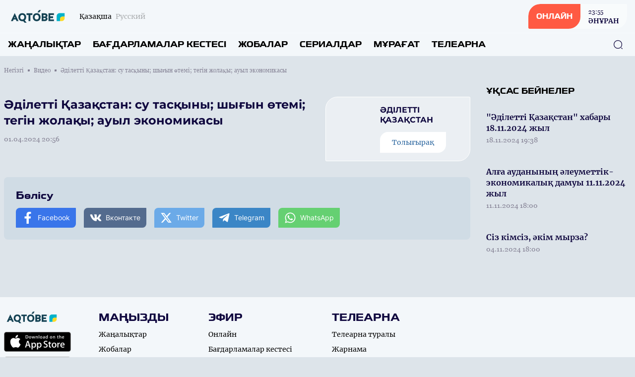

--- FILE ---
content_type: text/html; charset=UTF-8
request_url: https://aqtobetv.kz/kz/videos/6705
body_size: 10808
content:
<!DOCTYPE html>
<html lang="kk">
    <head>
        <meta charset="utf-8">
        <meta name="viewport" content="width=device-width, initial-scale=1">
        <meta name="csrf-token" content="LAWRPitupYCPxM4nlOMdTNS057CzIda09h0DqXto">

        <title> Әділетті Қазақстан: су тасқыны; шығын өтемі; тегін жолақы; ауыл экономикасы - «AQTÓBE» телеарнасының ресми сайты </title>
            <meta name="description" content=""/>
    <meta property="og:title" content="Әділетті Қазақстан: су тасқыны; шығын өтемі; тегін жолақы; ауыл экономикасы - «AQTÓBE» телеарнасының ресми сайты" />
    <meta property="og:url" content="https://aqtobetv.kz/kz/videos/6705" />
    <meta property="og:image" content="https://rimg.rtrk.kz/1200x630,sc/https://aqtobetv.kz/storage/2024/04/02/BSSrHu4fzoqwjSahbIotifsRqAE01Huv5hXhrZI0.jpg" />
    <meta property="og:description" content="" />

        <link rel="apple-touch-icon" sizes="57x57" href="https://aqtobetv.kz/apple-icon-57x57.png">
        <link rel="apple-touch-icon" sizes="60x60" href="https://aqtobetv.kz/apple-icon-60x60.png">
        <link rel="apple-touch-icon" sizes="72x72" href="https://aqtobetv.kz/apple-icon-72x72.png">
        <link rel="apple-touch-icon" sizes="76x76" href="https://aqtobetv.kz/apple-icon-76x76.png">
        <link rel="apple-touch-icon" sizes="114x114" href="https://aqtobetv.kz/apple-icon-114x114.png">
        <link rel="apple-touch-icon" sizes="120x120" href="https://aqtobetv.kz/apple-icon-120x120.png">
        <link rel="apple-touch-icon" sizes="144x144" href="https://aqtobetv.kz/apple-icon-144x144.png">
        <link rel="apple-touch-icon" sizes="152x152" href="https://aqtobetv.kz/apple-icon-152x152.png">
        <link rel="apple-touch-icon" sizes="180x180" href="https://aqtobetv.kz/apple-icon-180x180.png">
        <link rel="icon" type="image/png" sizes="192x192"  href="https://aqtobetv.kz/android-icon-192x192.png">
        <link rel="icon" type="image/png" sizes="32x32" href="https://aqtobetv.kz/favicon-32x32.png">
        <link rel="icon" type="image/png" sizes="96x96" href="https://aqtobetv.kz/favicon-96x96.png">
        <link rel="icon" type="image/png" sizes="16x16" href="https://aqtobetv.kz/favicon-16x16.png">
        <link rel="manifest" href="https://aqtobetv.kz/manifest.json">
        <meta name="msapplication-TileColor" content="#ffffff">
        <meta name="msapplication-TileImage" content="https://aqtobetv.kz/ms-icon-144x144.png">
        <meta name="theme-color" content="#ffffff">

        <!-- Scripts -->
        <link rel="stylesheet" href="https://aqtobetv.kz/build/assets/app.5ca1f1d5.css" /><script type="module" src="https://aqtobetv.kz/build/assets/app.0c8b9301.js"></script>                <style >[wire\:loading], [wire\:loading\.delay], [wire\:loading\.inline-block], [wire\:loading\.inline], [wire\:loading\.block], [wire\:loading\.flex], [wire\:loading\.table], [wire\:loading\.grid], [wire\:loading\.inline-flex] {display: none;}[wire\:loading\.delay\.shortest], [wire\:loading\.delay\.shorter], [wire\:loading\.delay\.short], [wire\:loading\.delay\.long], [wire\:loading\.delay\.longer], [wire\:loading\.delay\.longest] {display:none;}[wire\:offline] {display: none;}[wire\:dirty]:not(textarea):not(input):not(select) {display: none;}input:-webkit-autofill, select:-webkit-autofill, textarea:-webkit-autofill {animation-duration: 50000s;animation-name: livewireautofill;}@keyframes livewireautofill { from {} }</style>
    </head>
    <body class="bg-primary-bg no-translate">
        <header wire:id="lg3NWwmrRpEFxIJIN0HL" wire:initial-data="{&quot;fingerprint&quot;:{&quot;id&quot;:&quot;lg3NWwmrRpEFxIJIN0HL&quot;,&quot;name&quot;:&quot;common.header&quot;,&quot;locale&quot;:&quot;kz&quot;,&quot;path&quot;:&quot;kz\/videos\/6705&quot;,&quot;method&quot;:&quot;GET&quot;,&quot;v&quot;:&quot;acj&quot;},&quot;effects&quot;:{&quot;listeners&quot;:[]},&quot;serverMemo&quot;:{&quot;children&quot;:{&quot;l3098208238-0&quot;:{&quot;id&quot;:&quot;kJFvOP0gGthynukpFtem&quot;,&quot;tag&quot;:&quot;div&quot;}},&quot;errors&quot;:[],&quot;htmlHash&quot;:&quot;4ec24b96&quot;,&quot;data&quot;:[],&quot;dataMeta&quot;:[],&quot;checksum&quot;:&quot;f729a0fd7de680864a9af96db6974fde3c92ae57d9e4e9e12a65785e72766117&quot;}}" class="w-full flex flex-col bg-header-light relative" x-data="{show: false, search: false, open: false}">
    <div class="w-full flex justify-between px-4 py-2 items-center">
        <div class="flex items-center space-x-2 lg:space-x-6">
            <a href="https://aqtobetv.kz/kz" class="flex">
                <img src="https://aqtobetv.kz/assets/images/aqtobetv.svg" class="h-7"/>
            </a>
            <div class="flex">
                <ul class="flex space-x-2">
                                            <li class="hidden lg:flex group">
                            <span class="text-sm font-merriweather text-primary opacity-100 group-hover:opacity-100">Қазақша</span>
                        </li>
                        <li class="flex group">
                            <a href="https://aqtobetv.kz/ru/videos/6705" class="text-sm font-merriweather text-primary opacity-30 group-hover:opacity-100 group-hover:underline"><span class="hidden lg:flex">Русский</span><span class="flex lg:hidden">RU</span></a>
                        </li>
                                    </ul>
            </div>
        </div>
        <div class="flex space-x-4 lg:space-x-5 items-center">























            <a href="https://aqtobetv.kz/kz/live" class="flex rounded-tl-2xl rounded-br-2xl lg:rounded-tl-3xl lg:rounded-br-3xl rounded-tr-sm rounded-bl-sm bg-white40 group overflow-hidden cursor-pointer relative items-center">
                <div class="absolute inset-0 w-0 h-full bg-red-button transition-all duration-300 ease-in-out group-hover:w-full group-hover:transition-all z-1"></div>
                <div class="rounded-tl-2xl rounded-br-2xl lg:rounded-tl-3xl lg:rounded-br-3xl rounded-tr-0 rounded-bl-sm px-4 py-4 text-white font-toxigenesis uppercase text-sm bg-red-button z-10">Онлайн</div>
                <div  class="hidden lg:flex flex-col text-primary-dark space-y-0.5 z-10 px-4 py-1 group-hover:text-white group-hover:transition-all">
                <div wire:id="kJFvOP0gGthynukpFtem" wire:initial-data="{&quot;fingerprint&quot;:{&quot;id&quot;:&quot;kJFvOP0gGthynukpFtem&quot;,&quot;name&quot;:&quot;common.current-live&quot;,&quot;locale&quot;:&quot;kz&quot;,&quot;path&quot;:&quot;kz\/videos\/6705&quot;,&quot;method&quot;:&quot;GET&quot;,&quot;v&quot;:&quot;acj&quot;},&quot;effects&quot;:{&quot;listeners&quot;:[]},&quot;serverMemo&quot;:{&quot;children&quot;:[],&quot;errors&quot;:[],&quot;htmlHash&quot;:&quot;8ca4563a&quot;,&quot;data&quot;:[],&quot;dataMeta&quot;:[],&quot;checksum&quot;:&quot;3ba956825763bc540bddc269aefa9ca23b8af213fcb7d5003b7a0482e211d0d1&quot;}}">
            <div class="font-georgia text-xs font-normal"><time datetime="2026-01-19 23:55">23:55</time></div>
        <div class="font-bold text-sm font-merriweather">ӘНҰРАН </div>
    </div>

<!-- Livewire Component wire-end:kJFvOP0gGthynukpFtem -->                </div>
            </a>
            <button class="flex lg:hidden w-6 h-6 justify-center items-center text-primary-dark" @click="show = !show; open = !open; search = !search">
                <svg width="24" height="18" viewBox="0 0 24 18" fill="none" xmlns="http://www.w3.org/2000/svg" x-show="!open">
                    <line x1="1" y1="1" x2="23" y2="1" stroke="currentColor" stroke-width="2" stroke-linecap="round"/>
                    <line x1="1" y1="9" x2="23" y2="9" stroke="currentColor" stroke-width="2" stroke-linecap="round"/>
                    <line x1="1" y1="17" x2="23" y2="17" stroke="currentColor" stroke-width="2" stroke-linecap="round"/>
                </svg>
                <svg width="20" height="19" viewBox="0 0 20 19" fill="none" xmlns="http://www.w3.org/2000/svg" x-show="open" x-cloak>
                    <line x1="1.92886" y1="1.51465" x2="18.1923" y2="17.7781" stroke="currentColor" stroke-width="2" stroke-linecap="round"/>
                    <line x1="1" y1="-1" x2="24" y2="-1" transform="matrix(-0.707107 0.707107 0.707107 0.707107 19.4854 1.51465)" stroke="currentColor" stroke-width="2" stroke-linecap="round"/>
                </svg>
            </button>
        </div>
    </div>
    <nav role="navigation" class="w-full flex flex-col lg:flex-row justify-between items-center border-t border-white40 px-4 py-3 absolute top-16 bg-header-light lg:top-0 lg:relative z-50" :class="open ? 'flex' : 'hidden lg:flex'" x-cloak>
        <ul class="flex flex-col lg:flex-row w-full space-y-6 lg:space-y-0 lg:space-x-6">
            <li class="flex group">
    <a
            href="https://aqtobetv.kz/kz/news"
            class="uppercase font-bold text-menu-item font-toxigenesis text-primary group-hover:text-hover-blue"
    >Жаңалықтар</a>
</li>
            <li class="flex group">
    <a
            href="https://aqtobetv.kz/kz/program"
            class="uppercase font-bold text-menu-item font-toxigenesis text-primary group-hover:text-hover-blue"
    >Бағдарламалар кестесі</a>
</li>
                        <li class="flex group">
    <a
            href="https://aqtobetv.kz/kz/projects"
            class="uppercase font-bold text-menu-item font-toxigenesis text-primary group-hover:text-hover-blue"
    >Жобалар</a>
</li>
                        <li class="flex group">
    <a
            href="https://aqtobetv.kz/kz/serials"
            class="uppercase font-bold text-menu-item font-toxigenesis text-primary group-hover:text-hover-blue"
    >Сериалдар</a>
</li>
                        <li class="flex group">
    <a
            href="https://aqtobetv.kz/kz/videos"
            class="uppercase font-bold text-menu-item font-toxigenesis text-primary group-hover:text-hover-blue"
    >Мұрағат</a>
</li>
            <li class="dropdown inline uppercase font-bold text-menu-item font-toxigenesis text-primary group relative">
                <div class="cursor-pointer hidden lg:flex z-50 group-hover:text-hover-blue">Телеарна</div>
                <div class="dropdown-menu lg:top-4 flex relative lg:absolute lg:hidden h-auto z-30">
                    <ul class="flex flex-col lg:block w-full lg:bg-white lg:shadow lg:py-2 px-2 lg:px-4 lg:mt-3 rounded-lg">

                        <li class="py-1"><a href="https://aqtobetv.kz/kz/lead" class="block text-primary font-bold text-base uppercase hover:text-hover-blue cursor-pointer whitespace-nowrap pr-8">Басшылық</a></li>
                                                                                                                                                                                    <li class="py-1"><a href="https://aqtobetv.kz/kz/published-info" class="block text-primary font-bold text-base uppercase hover:text-hover-blue cursor-pointer whitespace-nowrap pr-8">Жариялануға жататын мəліметтер тізбесі</a></li>
                                                                                                                                                                                                                                                                                                <li class="py-1"><a href="https://aqtobetv.kz/kz/teams" class="block text-primary font-bold text-base uppercase hover:text-hover-blue cursor-pointer whitespace-nowrap pr-8">Арна айнасы</a></li>
                                                                                                            <li class="py-1"><a href="https://aqtobetv.kz/kz/aqparattyq_khabarlama" class="block text-primary font-bold text-base uppercase hover:text-hover-blue cursor-pointer whitespace-nowrap pr-8">   АҚПАРАТТЫҚ ХАБАРЛАМА</a></li>
                                                                                                                                                                                <li class="py-1"><a href="https://aqtobetv.kz/kz/about" class="block text-primary font-bold text-base uppercase hover:text-hover-blue cursor-pointer whitespace-nowrap pr-8">Телеарна туралы</a></li>
                                                                                                                    <li class="py-1"><a href="https://aqtobetv.kz/kz/a_a" class="block text-primary font-bold text-base uppercase hover:text-hover-blue cursor-pointer whitespace-nowrap pr-8">Әлеуметтік желілер</a></li>
                                                                                                                    <li class="py-1"><a href="https://aqtobetv.kz/kz/contacts" class="block text-primary font-bold text-base uppercase hover:text-hover-blue cursor-pointer whitespace-nowrap pr-8">Байланыс</a></li>
                                                                                    
                    </ul>
                </div>
            </li>
        </ul>
        <button class="absolute right-6 z-10 text-primary-dark hover:text-primary-blue" x-bind:class="search ? 'hidden' : 'hidden lg:flex'" x-on:click="search = !search">
            <svg width="20" height="20" viewBox="0 0 20 20" fill="none" xmlns="http://www.w3.org/2000/svg">
                <path d="M9.58268 18.1253C4.87435 18.1253 1.04102 14.292 1.04102 9.58366C1.04102 4.87533 4.87435 1.04199 9.58268 1.04199C14.291 1.04199 18.1243 4.87533 18.1243 9.58366C18.1243 14.292 14.291 18.1253 9.58268 18.1253ZM9.58268 2.29199C5.55768 2.29199 2.29102 5.56699 2.29102 9.58366C2.29102 13.6003 5.55768 16.8753 9.58268 16.8753C13.6077 16.8753 16.8743 13.6003 16.8743 9.58366C16.8743 5.56699 13.6077 2.29199 9.58268 2.29199Z" fill="currentColor"/>
                <path d="M18.3326 18.9585C18.1742 18.9585 18.0159 18.9002 17.8909 18.7752L16.2242 17.1085C15.9826 16.8669 15.9826 16.4669 16.2242 16.2252C16.4659 15.9835 16.8659 15.9835 17.1076 16.2252L18.7742 17.8919C19.0159 18.1335 19.0159 18.5335 18.7742 18.7752C18.6492 18.9002 18.4909 18.9585 18.3326 18.9585Z" fill="currentColor"/>
            </svg>
        </button>
        <div class="w-full px-4 relative lg:absolute inset-0 h-10 mt-8 lg:mt-0 items-center" x-bind:class="search ? 'flex' : 'hidden'">
            <form x-show="search" class="w-full flex items-center" action="https://aqtobetv.kz/kz/search" x-cloak>
                <input name="q" class="flex w-full h-10 rounded-lg border border-primary-dark focus:border-primary-blue focus:outline-0 focus:outline-none focus:outline-offset-0 px-3 py-3" required oninvalid="this.setCustomValidity('Сайт бойынша іздеу үшін жазыңыз...')" />
                <button class="absolute right-6 z-10 text-primary-dark hover:text-primary-blue" type="submit">
                    <svg width="20" height="20" viewBox="0 0 20 20" fill="none" xmlns="http://www.w3.org/2000/svg">
                        <path d="M9.58268 18.1253C4.87435 18.1253 1.04102 14.292 1.04102 9.58366C1.04102 4.87533 4.87435 1.04199 9.58268 1.04199C14.291 1.04199 18.1243 4.87533 18.1243 9.58366C18.1243 14.292 14.291 18.1253 9.58268 18.1253ZM9.58268 2.29199C5.55768 2.29199 2.29102 5.56699 2.29102 9.58366C2.29102 13.6003 5.55768 16.8753 9.58268 16.8753C13.6077 16.8753 16.8743 13.6003 16.8743 9.58366C16.8743 5.56699 13.6077 2.29199 9.58268 2.29199Z" fill="currentColor"/>
                        <path d="M18.3326 18.9585C18.1742 18.9585 18.0159 18.9002 17.8909 18.7752L16.2242 17.1085C15.9826 16.8669 15.9826 16.4669 16.2242 16.2252C16.4659 15.9835 16.8659 15.9835 17.1076 16.2252L18.7742 17.8919C19.0159 18.1335 19.0159 18.5335 18.7742 18.7752C18.6492 18.9002 18.4909 18.9585 18.3326 18.9585Z" fill="currentColor"/>
                    </svg>
                </button>
            </form>
        </div>
    </nav>
</header>

<!-- Livewire Component wire-end:lg3NWwmrRpEFxIJIN0HL -->
        <div wire:id="68QdWqJNdDd0HYTSwDQg" wire:initial-data="{&quot;fingerprint&quot;:{&quot;id&quot;:&quot;68QdWqJNdDd0HYTSwDQg&quot;,&quot;name&quot;:&quot;common.banners.top&quot;,&quot;locale&quot;:&quot;kz&quot;,&quot;path&quot;:&quot;kz\/videos\/6705&quot;,&quot;method&quot;:&quot;GET&quot;,&quot;v&quot;:&quot;acj&quot;},&quot;effects&quot;:{&quot;listeners&quot;:[]},&quot;serverMemo&quot;:{&quot;children&quot;:[],&quot;errors&quot;:[],&quot;htmlHash&quot;:&quot;5cd7e88b&quot;,&quot;data&quot;:{&quot;type&quot;:1},&quot;dataMeta&quot;:[],&quot;checksum&quot;:&quot;afa97e6c9ce43f1eb27a20de2f0959dd66d7d2d61dde6e5c65b4b89ba0d59ba8&quot;}}">
</div>

<!-- Livewire Component wire-end:68QdWqJNdDd0HYTSwDQg -->
        <main class="">
            <div wire:id="QOxi9WAEM3tzD9msFp9F" wire:initial-data="{&quot;fingerprint&quot;:{&quot;id&quot;:&quot;QOxi9WAEM3tzD9msFp9F&quot;,&quot;name&quot;:&quot;front.videos.video-view&quot;,&quot;locale&quot;:&quot;kz&quot;,&quot;path&quot;:&quot;kz\/videos\/6705&quot;,&quot;method&quot;:&quot;GET&quot;,&quot;v&quot;:&quot;acj&quot;},&quot;effects&quot;:{&quot;listeners&quot;:[]},&quot;serverMemo&quot;:{&quot;children&quot;:{&quot;1&quot;:{&quot;id&quot;:&quot;F9PFZIVZafPQdjxa1rWU&quot;,&quot;tag&quot;:&quot;div&quot;}},&quot;errors&quot;:[],&quot;htmlHash&quot;:&quot;a78e3c06&quot;,&quot;data&quot;:{&quot;item&quot;:[]},&quot;dataMeta&quot;:{&quot;models&quot;:{&quot;item&quot;:{&quot;class&quot;:&quot;App\\Models\\Videos&quot;,&quot;id&quot;:6705,&quot;relations&quot;:[&quot;projectItem&quot;],&quot;connection&quot;:&quot;mysql&quot;,&quot;collectionClass&quot;:null}}},&quot;checksum&quot;:&quot;0a4b96a838aa2f6fdb3f23b0e3a81a4723914df8457f5846b64b5598f2f5b90a&quot;}}">

    <ul class="breadcrumb w-full max-w-7xl mx-auto pt-5 px-2 hidden lg:flex items-center space-x-2">
        <li class="text-primary-gray font-georgia flex space-x-2 items-center text-xs group">
        <a href="https://aqtobetv.kz/kz" class="group-hover:underline">
            Негізгі
        </a>
        <span class="w-1 h-1 relative bg-primary-gray rounded-tl-px rounded-br-px"></span>
    </li>
        <li class="text-primary-gray font-georgia flex space-x-2 items-center text-xs group">
        <a href="https://aqtobetv.kz/kz/videos" class="group-hover:underline">
            Видео
        </a>
        <span class="w-1 h-1 relative bg-primary-gray rounded-tl-px rounded-br-px"></span>
    </li>
        <li class="text-primary-gray font-georgia text-xs">
        Әділетті Қазақстан: су тасқыны; шығын өтемі; тегін жолақы; ауыл экономикасы
    </li>
    </ul>
    <div class="w-full max-w-7xl mx-auto py-14 px-2 pt-5 relative">
        <div class="w-full grid grid-cols-1 lg:grid-cols-4 lg:gap-x-8 gap-y-8 lg:gap-y-0">
            <div class="w-full col-span-3">
                <article class="w-full mb-6">
                                            <div class="w-full rounded-lg aspect-video relative mb-6">
                            <iframe width="560" height="315" src="https://www.youtube.com/embed/uYn0OOPa_YY" title="Әділетті Қазақстан: су тасқыны; шығын өтемі; тегін жолақы; ауыл экономикасы" frameborder="0" allow="accelerometer; autoplay; clipboard-write; encrypted-media; gyroscope; picture-in-picture" allowfullscreen class="w-full rounded-lg absolute h-full inset-0 z-1"></iframe>
                        </div>
                                        <div class="w-full grid grid-cols-1 lg:grid-cols-3 lg:gap-x-8">
                        <div class="w-full col-span-2">
                            <h1 class="font-montserrat font-bold text-2xl text-primary-dark mb-3">Әділетті Қазақстан: су тасқыны; шығын өтемі; тегін жолақы; ауыл экономикасы</h1>
                            <time datetime="2024-04-01 20:56" class="text-sm font-normal text-primary-gray mb-3 font-georgia flex">01.04.2024 20:56</time>
                            <div class="w-full font-georgia font-base text-primary-dark flex flex-col space-y-4 article-body mb-8">
                                
                            </div>
                        </div>

                                                <div class="w-full h-min flex px-3 py-4 border border-white bg-white40 rounded-tl-3xl rounded-tr-sm rounded-br-3xl rounded-bl-sm space-x-3 items-center">
                            <div class="w-24 aspect-3-4 relative">
                                <div class="absolute rounded-tl-xl rounded-br-xl overflow-hidden w-full h-full inset-0 z-1 scale-105 transform ease-in duration-150 group-hover:scale-110" style="background: url(https://rimg.rtrk.kz/120x160/https://aqtobetv.kz/storage/2023/03/14/04SAPQDWl19gLTVAVCNzSgq2MQ4Tv8cZafBDpHOI.jpg) center center no-repeat; background-size: cover"></div>
                            </div>
                            <div class="flex flex-col">
                                <h2 class="font-montserrat font-bold text-base text-primary-dark mb-0.5">ӘДІЛЕТТІ ҚАЗАҚСТАН</h2>
                                <div class="text-xs font-normal text-primary-gray mb-3 font-georgia flex mb-2"></div>
                                                                <a href="https://aqtobetv.kz/kz/projects/adiletty_kazakhstan" class="flex px-6 py-3 text-hover-blue hover:text-primary-blue group transition-all duration-150 hover:transition-all items-center space-x-3 font-merriweather text-sm rounded-tl-2xl rounded-br-2xl bg-white cursor-pointer w-min whitespace-nowrap">Толығырақ</a>
                                                            </div>
                        </div>
                                            </div>
                </article>
                <div class="w-full rounded-lg bg-soft-blue p-6 flex flex-col space-y-3">
                    <div class="w-full text-footer-title text-primary-dark font-bold font-toxigenesis">Бөлісу</div>
                    <ul class="w-full flex flex-col lg:flex-row space-y-2 lg:space-x-4 lg:space-y-0">
                        <li><a href="javascript:void(0)" onclick="javascript:SocialShare('https://www.facebook.com/sharer.php?u=https://aqtobetv.kz/kz/videos/6705&utm_source=share')" class="flex px-3 py-2 rounded-tl-lg rounded-tr-px rounded-br-lg space-x-2 rounded-bl-px text-sm text-white items-center text-white font-inter bg-facebook hover:opacity-80" data-tf-share-link="https://aqtobetv.kz/kz/videos/6705"><svg aria-hidden="true" focusable="false" data-prefix="fab" data-icon="facebook-f" class="social-svg svg-inline--fa w-6 h-6 flex fa-facebook-f fa-w-10" role="img" xmlns="http://www.w3.org/2000/svg" viewBox="0 0 320 512"><path fill="currentColor" d="M279.14 288l14.22-92.66h-88.91v-60.13c0-25.35 12.42-50.06 52.24-50.06h40.42V6.26S260.43 0 225.36 0c-73.22 0-121.08 44.38-121.08 124.72v70.62H22.89V288h81.39v224h100.17V288z"></path></svg><span>Facebook</span></a></li>
                        <li><a href="javascript:void(0)" onclick="javascript:SocialShare('https://vk.com/share.php?url=https://aqtobetv.kz/kz/videos/6705&utm_source=share')" class="flex px-3 py-2 rounded-tl-lg rounded-tr-px rounded-br-lg space-x-2 rounded-bl-px text-sm text-white items-center text-white font-inter bg-vk hover:opacity-80" data-tf-share-link="https://aqtobetv.kz/kz/videos/6705"><svg aria-hidden="true" focusable="false" data-prefix="fab" data-icon="vk" class="social-svg svg-inline--fa w-6 h-6 flex fa-vk fa-w-18" role="img" xmlns="http://www.w3.org/2000/svg" viewBox="0 0 576 512"><path fill="currentColor" d="M545 117.7c3.7-12.5 0-21.7-17.8-21.7h-58.9c-15 0-21.9 7.9-25.6 16.7 0 0-30 73.1-72.4 120.5-13.7 13.7-20 18.1-27.5 18.1-3.7 0-9.4-4.4-9.4-16.9V117.7c0-15-4.2-21.7-16.6-21.7h-92.6c-9.4 0-15 7-15 13.5 0 14.2 21.2 17.5 23.4 57.5v86.8c0 19-3.4 22.5-10.9 22.5-20 0-68.6-73.4-97.4-157.4-5.8-16.3-11.5-22.9-26.6-22.9H38.8c-16.8 0-20.2 7.9-20.2 16.7 0 15.6 20 93.1 93.1 195.5C160.4 378.1 229 416 291.4 416c37.5 0 42.1-8.4 42.1-22.9 0-66.8-3.4-73.1 15.4-73.1 8.7 0 23.7 4.4 58.7 38.1 40 40 46.6 57.9 69 57.9h58.9c16.8 0 25.3-8.4 20.4-25-11.2-34.9-86.9-106.7-90.3-111.5-8.7-11.2-6.2-16.2 0-26.2.1-.1 72-101.3 79.4-135.6z"></path></svg><span>Вконтакте</span></a></li>
                        <li><a href="javascript:void(0)" onclick="javascript:SocialShare('https://twitter.com/share?text=Әділетті Қазақстан: су тасқыны; шығын өтемі; тегін жолақы; ауыл экономикасы&url=https://aqtobetv.kz/kz/videos/6705&utm_source=share')" class="flex px-3 py-2 rounded-tl-lg rounded-tr-px rounded-br-lg space-x-2 rounded-bl-px text-sm text-white items-center text-white font-inter bg-twitter hover:opacity-80" data-tf-share-link="https://aqtobetv.kz/kz/videos/6705"><svg aria-hidden="true" focusable="false" data-prefix="fab" data-icon="twitter" class="social-svg svg-inline--fa w-6 h-6 flex fa-twitter fa-w-16" role="img" xmlns="http://www.w3.org/2000/svg" viewBox="0 0 512 512"><path fill="currentColor" d="M389.2 48h70.6L305.6 224.2 487 464H345L233.7 318.6 106.5 464H35.8L200.7 275.5 26.8 48H172.4L272.9 180.9 389.2 48zM364.4 421.8h39.1L151.1 88h-42L364.4 421.8z"/></svg><span>Twitter</span></a></li>
                        <li><a href="https://telegram.me/share/url?url=https://aqtobetv.kz/kz/videos/6705&text=Әділетті Қазақстан: су тасқыны; шығын өтемі; тегін жолақы; ауыл экономикасы&utm_source=share" target="_blank" class="flex px-3 py-2 rounded-tl-lg rounded-tr-px rounded-br-lg space-x-2 rounded-bl-px text-sm text-white items-center text-white font-inter bg-telegram hover:opacity-80" data-tf-share-link="https://aqtobetv.kz/kz/videos/6705"><svg aria-hidden="true" focusable="false" data-prefix="fab" data-icon="telegram-plane" class="social-svg svg-inline--fa w-6 h-6 flex fa-telegram-plane fa-w-14" role="img" xmlns="http://www.w3.org/2000/svg" viewBox="0 0 448 512"><path fill="currentColor" d="M446.7 98.6l-67.6 318.8c-5.1 22.5-18.4 28.1-37.3 17.5l-103-75.9-49.7 47.8c-5.5 5.5-10.1 10.1-20.7 10.1l7.4-104.9 190.9-172.5c8.3-7.4-1.8-11.5-12.9-4.1L117.8 284 16.2 252.2c-22.1-6.9-22.5-22.1 4.6-32.7L418.2 66.4c18.4-6.9 34.5 4.1 28.5 32.2z"></path></svg><span>Telegram</span></a></li>
                        <li><a href="https://api.whatsapp.com/send?text=Әділетті Қазақстан: су тасқыны; шығын өтемі; тегін жолақы; ауыл экономикасы%20-%20https://aqtobetv.kz/kz/videos/6705&utm_source=share" target="_blank" class="flex px-3 py-2 rounded-tl-lg rounded-tr-px rounded-br-lg space-x-2 rounded-bl-px text-sm text-white items-center text-white font-inter bg-whatsapp hover:opacity-80" data-tf-share-link="https://aqtobetv.kz/kz/videos/6705"><svg aria-hidden="true" focusable="false" data-prefix="fab" data-icon="whatsapp" class="social-svg svg-inline--fa w-6 h-6 flex fa-whatsapp fa-w-14" role="img" xmlns="http://www.w3.org/2000/svg" viewBox="0 0 448 512"><path fill="currentColor" d="M380.9 97.1C339 55.1 283.2 32 223.9 32c-122.4 0-222 99.6-222 222 0 39.1 10.2 77.3 29.6 111L0 480l117.7-30.9c32.4 17.7 68.9 27 106.1 27h.1c122.3 0 224.1-99.6 224.1-222 0-59.3-25.2-115-67.1-157zm-157 341.6c-33.2 0-65.7-8.9-94-25.7l-6.7-4-69.8 18.3L72 359.2l-4.4-7c-18.5-29.4-28.2-63.3-28.2-98.2 0-101.7 82.8-184.5 184.6-184.5 49.3 0 95.6 19.2 130.4 54.1 34.8 34.9 56.2 81.2 56.1 130.5 0 101.8-84.9 184.6-186.6 184.6zm101.2-138.2c-5.5-2.8-32.8-16.2-37.9-18-5.1-1.9-8.8-2.8-12.5 2.8-3.7 5.6-14.3 18-17.6 21.8-3.2 3.7-6.5 4.2-12 1.4-32.6-16.3-54-29.1-75.5-66-5.7-9.8 5.7-9.1 16.3-30.3 1.8-3.7.9-6.9-.5-9.7-1.4-2.8-12.5-30.1-17.1-41.2-4.5-10.8-9.1-9.3-12.5-9.5-3.2-.2-6.9-.2-10.6-.2-3.7 0-9.7 1.4-14.8 6.9-5.1 5.6-19.4 19-19.4 46.3 0 27.3 19.9 53.7 22.6 57.4 2.8 3.7 39.1 59.7 94.8 83.8 35.2 15.2 49 16.5 66.6 13.9 10.7-1.6 32.8-13.4 37.4-26.4 4.6-13 4.6-24.1 3.2-26.4-1.3-2.5-5-3.9-10.5-6.6z"></path></svg><span>WhatsApp</span></a></li>
                    </ul>
                </div>
            </div>
            <aside class="w-full flex flex-col">
                <div class="w-full flex flex-col">
                    <div class="w-full flex mb-4">
    <h3 class="uppercase font-bold text-side-title font-toxigenesis ">
        <span>Ұқсас бейнелер</span>
            </h3>
</div>
                    <div class="w-full grid grid-cols-1 gap-y-0">
                        <div wire:id="F9PFZIVZafPQdjxa1rWU" wire:initial-data="{&quot;fingerprint&quot;:{&quot;id&quot;:&quot;F9PFZIVZafPQdjxa1rWU&quot;,&quot;name&quot;:&quot;front.videos.component.videos-list-component&quot;,&quot;locale&quot;:&quot;kz&quot;,&quot;path&quot;:&quot;kz\/videos\/6705&quot;,&quot;method&quot;:&quot;GET&quot;,&quot;v&quot;:&quot;acj&quot;},&quot;effects&quot;:{&quot;listeners&quot;:[]},&quot;serverMemo&quot;:{&quot;children&quot;:[],&quot;errors&quot;:[],&quot;htmlHash&quot;:&quot;c91b2308&quot;,&quot;data&quot;:{&quot;ipp&quot;:3,&quot;page&quot;:1,&quot;offset&quot;:0,&quot;date&quot;:null,&quot;project&quot;:108,&quot;cols&quot;:1},&quot;dataMeta&quot;:[],&quot;checksum&quot;:&quot;a5814e44ff98871372f3ca6db1267532f96b2ed129afbd53be14159ecbfe4f40&quot;}}" class="w-full grid grid-cols-2 lg:grid-cols-1 gap-x-4 lg:gap-x-8">
                        <div class="w-full flex flex-col mb-5 group">
    <a href="https://aqtobetv.kz/kz/videos/7612" class="flex flex-col w-full">
        <div class="overflow-hidden aspect-3-2 rounded-tl-2xl rounded-br-2xl lg:rounded-tl-3xl lg:rounded-br-3xl rounded-tr-lg rounded-bl-lg relative w-full mb-3">
                        <div class="absolute rounded-tl-2xl rounded-br-2xl lg:rounded-tl-3xl lg:rounded-br-3xl rounded-tr-lg rounded-bl-lg overflow-hidden w-full h-full inset-0 z-1 scale-105 transform ease-in duration-150 group-hover:scale-110 " style="background: url(https://rimg.rtrk.kz/300x200/https://aqtobetv.kz/storage/2024/11/18/nlvyzTuvtSgaYhemFfBM1IjdGBVSOMoLprw7w5HU.jpg) center center no-repeat; background-size: cover"></div>
                        </div>
        <div class="w-full flex flex-col">
            <h3 class="text-sm lg:text-project-title font-bold text-primary-dark group-hover:text-hover-blue mb-1 font-merriweather">&quot;Әділетті Қазақстан&quot; хабары 18.11.2024 жыл</h3>
            <time datetime="2024-11-18 19:38" class="text-sm font-normal text-primary-gray mb-3 font-georgia flex">18.11.2024 19:38</time>
            <div class="text-sm font-normal text-primary-gray mb-0 font-georgia"></div>
        </div>
    </a>
</div>
                    <div class="w-full flex flex-col mb-5 group">
    <a href="https://aqtobetv.kz/kz/videos/7582" class="flex flex-col w-full">
        <div class="overflow-hidden aspect-3-2 rounded-tl-2xl rounded-br-2xl lg:rounded-tl-3xl lg:rounded-br-3xl rounded-tr-lg rounded-bl-lg relative w-full mb-3">
                        <div class="absolute rounded-tl-2xl rounded-br-2xl lg:rounded-tl-3xl lg:rounded-br-3xl rounded-tr-lg rounded-bl-lg overflow-hidden w-full h-full inset-0 z-1 scale-105 transform ease-in duration-150 group-hover:scale-110 " style="background: url(https://rimg.rtrk.kz/300x200/https://aqtobetv.kz/storage/2024/11/12/VVXDzHRuTRa7N0P39Iwzxrk6Q0YxzURTRbfgJtuc.jpg) center center no-repeat; background-size: cover"></div>
                        </div>
        <div class="w-full flex flex-col">
            <h3 class="text-sm lg:text-project-title font-bold text-primary-dark group-hover:text-hover-blue mb-1 font-merriweather">Алға ауданының әлеуметтік-экономикалық дамуы 11.11.2024 жыл</h3>
            <time datetime="2024-11-11 18:00" class="text-sm font-normal text-primary-gray mb-3 font-georgia flex">11.11.2024 18:00</time>
            <div class="text-sm font-normal text-primary-gray mb-0 font-georgia"></div>
        </div>
    </a>
</div>
                    <div class="w-full flex flex-col mb-5 group">
    <a href="https://aqtobetv.kz/kz/videos/7549" class="flex flex-col w-full">
        <div class="overflow-hidden aspect-3-2 rounded-tl-2xl rounded-br-2xl lg:rounded-tl-3xl lg:rounded-br-3xl rounded-tr-lg rounded-bl-lg relative w-full mb-3">
                        <div class="absolute rounded-tl-2xl rounded-br-2xl lg:rounded-tl-3xl lg:rounded-br-3xl rounded-tr-lg rounded-bl-lg overflow-hidden w-full h-full inset-0 z-1 scale-105 transform ease-in duration-150 group-hover:scale-110 " style="background: url(https://rimg.rtrk.kz/300x200/https://aqtobetv.kz/storage/2024/11/04/hkoDEZtzAtJTZCYM0u49ILoVj6Eer2bFL3MIz8iF.jpg) center center no-repeat; background-size: cover"></div>
                        </div>
        <div class="w-full flex flex-col">
            <h3 class="text-sm lg:text-project-title font-bold text-primary-dark group-hover:text-hover-blue mb-1 font-merriweather">Сіз кімсіз, әкім мырза? </h3>
            <time datetime="2024-11-04 18:00" class="text-sm font-normal text-primary-gray mb-3 font-georgia flex">04.11.2024 18:00</time>
            <div class="text-sm font-normal text-primary-gray mb-0 font-georgia"></div>
        </div>
    </a>
</div>
            </div>

<!-- Livewire Component wire-end:F9PFZIVZafPQdjxa1rWU -->


                    </div>
                </div>
            </aside>
        </div>
    </div>

</div>

<!-- Livewire Component wire-end:QOxi9WAEM3tzD9msFp9F -->
        </main>

        <div wire:id="5Aw0W0dohusRYWfKr2JI" wire:initial-data="{&quot;fingerprint&quot;:{&quot;id&quot;:&quot;5Aw0W0dohusRYWfKr2JI&quot;,&quot;name&quot;:&quot;common.banners.bottom&quot;,&quot;locale&quot;:&quot;kz&quot;,&quot;path&quot;:&quot;kz\/videos\/6705&quot;,&quot;method&quot;:&quot;GET&quot;,&quot;v&quot;:&quot;acj&quot;},&quot;effects&quot;:{&quot;listeners&quot;:[]},&quot;serverMemo&quot;:{&quot;children&quot;:[],&quot;errors&quot;:[],&quot;htmlHash&quot;:&quot;49b3cb58&quot;,&quot;data&quot;:{&quot;type&quot;:3},&quot;dataMeta&quot;:[],&quot;checksum&quot;:&quot;497b55d2d9a83a015d3b0bde0d55cc2261a20bedcc692f5daa7fe10eed0e1fdd&quot;}}">
    </div>

<!-- Livewire Component wire-end:5Aw0W0dohusRYWfKr2JI -->
        <footer wire:id="5S6YdWQcVxfu6xNLJqpb" wire:initial-data="{&quot;fingerprint&quot;:{&quot;id&quot;:&quot;5S6YdWQcVxfu6xNLJqpb&quot;,&quot;name&quot;:&quot;common.footer&quot;,&quot;locale&quot;:&quot;kz&quot;,&quot;path&quot;:&quot;kz\/videos\/6705&quot;,&quot;method&quot;:&quot;GET&quot;,&quot;v&quot;:&quot;acj&quot;},&quot;effects&quot;:{&quot;listeners&quot;:[]},&quot;serverMemo&quot;:{&quot;children&quot;:[],&quot;errors&quot;:[],&quot;htmlHash&quot;:&quot;386c8899&quot;,&quot;data&quot;:[],&quot;dataMeta&quot;:[],&quot;checksum&quot;:&quot;61849bb9bc164800736d9dec3a0ce9cc4d239baf1cae67d12640dcdf3c1b6393&quot;}}" class="w-full bg-footer-bg flex flex-col">
    <div class="w-full bg-footer-light">
        <div class="w-full mx-auto max-w-7xl px-2 py-7 flex items-start justify-start space-x-14 mb-5">
            <div class="flex flex-col space-y-4 w-full lg:w-auto">
                <div class="w-full hidden lg:flex">
                    <img src="https://aqtobetv.kz/assets/images/aqtobetv.svg" class="w-28" />
                </div>
                <div class="w-full flex lg:flex-col lg:space-y-2.5 justify-between">
                    <a href="https://apps.apple.com/us/app/qazaqstan-tv/id1498439048" target="_blank" class="flex w-full justify-center lg:justify-start">
                        <img src="https://aqtobetv.kz/assets/images/badge-ios.png" class="h-11 lg:h-10" />
                    </a>
                    <a href="https://play.google.com/store/apps/details?id=kz.rtrk.qazaqstan" target="_blank" class="flex w-full justify-center lg:justify-start">
                        <img src="https://aqtobetv.kz/assets/images/badge-android.png" class="h-11 lg:h-10" />
                    </a>
                </div>
            </div>
            <div class="hidden lg:flex space-x-20">
                <nav>
                    <h3 class="uppercase text-footer-title font-toxigenesis font-bold text-primary-dark mb-3">Маңызды</h3>
                    <ul class="flex flex-col w-full space-y-3">
                        <li class="flex group">
    <a
                href="https://aqtobetv.kz/kz/news"
        
        class="font-normal text-sm font-merriweather text-primary group-hover:text-hover-blue">Жаңалықтар</a>
</li>
                        <li class="flex group">
    <a
                href="https://aqtobetv.kz/kz/projects"
        
        class="font-normal text-sm font-merriweather text-primary group-hover:text-hover-blue">Жобалар</a>
</li>
                                                <li class="flex group">
    <a
                href="https://aqtobetv.kz/kz/serials"
        
        class="font-normal text-sm font-merriweather text-primary group-hover:text-hover-blue">Сериалдар</a>
</li>
                        
                        <li class="flex group">
    <a
                href="https://aqtobetv.kz/kz/videos"
        
        class="font-normal text-sm font-merriweather text-primary group-hover:text-hover-blue">Видео</a>
</li>
                    </ul>
                </nav>
                <nav>
                    <h3 class="uppercase text-footer-title font-toxigenesis font-bold text-primary-dark mb-3">Эфир</h3>
                    <ul class="flex flex-col w-full space-y-3">
                        <li class="flex group">
    <a
                href="https://aqtobetv.kz/kz/live"
        
        class="font-normal text-sm font-merriweather text-primary group-hover:text-hover-blue">Онлайн</a>
</li>
                        <li class="flex group">
    <a
                href="https://aqtobetv.kz/kz/program"
        
        class="font-normal text-sm font-merriweather text-primary group-hover:text-hover-blue">Бағдарламалар кестесі</a>
</li>
                    </ul>
                </nav>
                <nav>
                    <h3 class="uppercase text-footer-title font-toxigenesis font-bold text-primary-dark mb-3">Телеарна</h3>
                    <ul class="flex flex-col w-full space-y-3">
                        <li class="flex group">
    <a
                href="https://aqtobetv.kz/kz/about"
        
        class="font-normal text-sm font-merriweather text-primary group-hover:text-hover-blue">Телеарна туралы</a>
</li>
                        <li class="flex group">
    <a
                href="https://aqtobetv.kz/kz/adv"
        
        class="font-normal text-sm font-merriweather text-primary group-hover:text-hover-blue">Жарнама</a>
</li>
                        <li class="flex group">
    <a
                href="https://aqtobetv.kz/kz/contacts"
        
        class="font-normal text-sm font-merriweather text-primary group-hover:text-hover-blue">Байланыс</a>
</li>
                    </ul>
                </nav>
            </div>
        </div>
    </div>
    <div class="w-full bg-footer-soft border border-gray20">
        <div class="w-full mx-auto max-w-7xl px-2 py-4 flex flex-col">
            <div class="flex overflow-x-scroll lg:overflow-hidden scrollbar scrollbar-hidden">
                <div class="flex flex-nowrap space-x-3 lg:justify-between w-auto lg:w-full">
                    <div class="lg:w-full shrink-0 lg:shrink inline-block rounded-tl-xl rounded-br-xl rounded-tr-sm rounded-bl-sm overflow-hidden bg-white group">
    <a href="https://altaitv.kz" class="flex w-full items-center justify-center px-2 py-4">
        <img src="https://aqtobetv.kz/assets/images/altaitv.svg" class="h-4 w-auto scale-100 ease-in-out duration-150 group-hover:scale-110 group-hover:transition-all" />
    </a>
</div>
                    <div class="lg:w-full shrink-0 lg:shrink inline-block rounded-tl-xl rounded-br-xl rounded-tr-sm rounded-bl-sm overflow-hidden bg-white group">
    <a href="https://aqjaiyqtv.kz" class="flex w-full items-center justify-center px-2 py-4">
        <img src="https://aqtobetv.kz/assets/images/aqjaiyqtv.svg" class="h-4 w-auto scale-100 ease-in-out duration-150 group-hover:scale-110 group-hover:transition-all" />
    </a>
</div>
                    <div class="lg:w-full shrink-0 lg:shrink inline-block rounded-tl-xl rounded-br-xl rounded-tr-sm rounded-bl-sm overflow-hidden bg-white group">
    <a href="https://aqtobetv.kz" class="flex w-full items-center justify-center px-2 py-4">
        <img src="https://aqtobetv.kz/assets/images/aqtobetv.svg" class="h-4 w-auto scale-100 ease-in-out duration-150 group-hover:scale-110 group-hover:transition-all" />
    </a>
</div>
                    <div class="lg:w-full shrink-0 lg:shrink inline-block rounded-tl-xl rounded-br-xl rounded-tr-sm rounded-bl-sm overflow-hidden bg-white group">
    <a href="https://atyrautv.kz" class="flex w-full items-center justify-center px-2 py-4">
        <img src="https://aqtobetv.kz/assets/images/atyrautv.svg" class="h-4 w-auto scale-100 ease-in-out duration-150 group-hover:scale-110 group-hover:transition-all" />
    </a>
</div>
                    <div class="lg:w-full shrink-0 lg:shrink inline-block rounded-tl-xl rounded-br-xl rounded-tr-sm rounded-bl-sm overflow-hidden bg-white group">
    <a href="https://ertistv.kz" class="flex w-full items-center justify-center px-2 py-4">
        <img src="https://aqtobetv.kz/assets/images/ertistv.svg" class="h-4 w-auto scale-100 ease-in-out duration-150 group-hover:scale-110 group-hover:transition-all" />
    </a>
</div>
                    <div class="lg:w-full shrink-0 lg:shrink inline-block rounded-tl-xl rounded-br-xl rounded-tr-sm rounded-bl-sm overflow-hidden bg-white group">
    <a href="https://jambyltv.kz" class="flex w-full items-center justify-center px-2 py-4">
        <img src="https://aqtobetv.kz/assets/images/jambyltv.svg" class="h-4 w-auto scale-100 ease-in-out duration-150 group-hover:scale-110 group-hover:transition-all" />
    </a>
</div>
                    <div class="lg:w-full shrink-0 lg:shrink inline-block rounded-tl-xl rounded-br-xl rounded-tr-sm rounded-bl-sm overflow-hidden bg-white group">
    <a href="https://kokshetv.kz" class="flex w-full items-center justify-center px-2 py-4">
        <img src="https://aqtobetv.kz/assets/images/kokshetv.svg" class="h-4 w-auto scale-100 ease-in-out duration-150 group-hover:scale-110 group-hover:transition-all" />
    </a>
</div>
                    <div class="lg:w-full shrink-0 lg:shrink inline-block rounded-tl-xl rounded-br-xl rounded-tr-sm rounded-bl-sm overflow-hidden bg-white group">
    <a href="https://mangystautv.kz" class="flex w-full items-center justify-center px-2 py-4">
        <img src="https://aqtobetv.kz/assets/images/mangystautv.svg" class="h-4 w-auto scale-100 ease-in-out duration-150 group-hover:scale-110 group-hover:transition-all" />
    </a>
</div>
                    <div class="lg:w-full shrink-0 lg:shrink inline-block rounded-tl-xl rounded-br-xl rounded-tr-sm rounded-bl-sm overflow-hidden bg-white group">
    <a href="https://ontustiktv.kz" class="flex w-full items-center justify-center px-2 py-4">
        <img src="https://aqtobetv.kz/assets/images/ontustiktv.svg" class="h-4 w-auto scale-100 ease-in-out duration-150 group-hover:scale-110 group-hover:transition-all" />
    </a>
</div>
                    <div class="lg:w-full shrink-0 lg:shrink inline-block rounded-tl-xl rounded-br-xl rounded-tr-sm rounded-bl-sm overflow-hidden bg-white group">
    <a href="https://qostanaitv.kz" class="flex w-full items-center justify-center px-2 py-4">
        <img src="https://aqtobetv.kz/assets/images/qostanaitv.svg" class="h-4 w-auto scale-100 ease-in-out duration-150 group-hover:scale-110 group-hover:transition-all" />
    </a>
</div>
                    <div class="lg:w-full shrink-0 lg:shrink inline-block rounded-tl-xl rounded-br-xl rounded-tr-sm rounded-bl-sm overflow-hidden bg-white group">
    <a href="https://qyzyljartv.kz" class="flex w-full items-center justify-center px-2 py-4">
        <img src="https://aqtobetv.kz/assets/images/qyzyljartv.svg" class="h-4 w-auto scale-100 ease-in-out duration-150 group-hover:scale-110 group-hover:transition-all" />
    </a>
</div>
                    <div class="lg:w-full shrink-0 lg:shrink inline-block rounded-tl-xl rounded-br-xl rounded-tr-sm rounded-bl-sm overflow-hidden bg-white group">
    <a href="https://qyzylordatv.kz" class="flex w-full items-center justify-center px-2 py-4">
        <img src="https://aqtobetv.kz/assets/images/qyzylordatv.svg" class="h-4 w-auto scale-100 ease-in-out duration-150 group-hover:scale-110 group-hover:transition-all" />
    </a>
</div>
                    <div class="lg:w-full shrink-0 lg:shrink inline-block rounded-tl-xl rounded-br-xl rounded-tr-sm rounded-bl-sm overflow-hidden bg-white group">
    <a href="https://saryarqatv.kz" class="flex w-full items-center justify-center px-2 py-4">
        <img src="https://aqtobetv.kz/assets/images/saryarqatv.svg" class="h-4 w-auto scale-100 ease-in-out duration-150 group-hover:scale-110 group-hover:transition-all" />
    </a>
</div>
                    <div class="lg:w-full shrink-0 lg:shrink inline-block rounded-tl-xl rounded-br-xl rounded-tr-sm rounded-bl-sm overflow-hidden bg-white group">
    <a href="https://semeitv.kz" class="flex w-full items-center justify-center px-2 py-4">
        <img src="https://aqtobetv.kz/assets/images/semeitv.svg" class="h-4 w-auto scale-100 ease-in-out duration-150 group-hover:scale-110 group-hover:transition-all" />
    </a>
</div>
                </div>
            </div>
        </div>
    </div>
    <div class="w-full">
        <div class="w-full mx-auto max-w-7xl px-2 py-4 flex">
            <div class="font-merriweather text-primary-dark text-sm text-center w-full">© 2026 Барлық құқықтары қорғалған. Материалдарды толық немесе ішінара көшіруге тыйым салынады. Сайт материалдарын пайдалану кезінде ресурсқа сілтеме қажет.</div>
        </div>
    </div>
</footer>

<!-- Livewire Component wire-end:5S6YdWQcVxfu6xNLJqpb -->        <script src="/livewire/livewire.js?id=de3fca26689cb5a39af4" data-turbo-eval="false" data-turbolinks-eval="false" ></script><script data-turbo-eval="false" data-turbolinks-eval="false" >window.livewire = new Livewire();window.Livewire = window.livewire;window.livewire_app_url = '';window.livewire_token = 'LAWRPitupYCPxM4nlOMdTNS057CzIda09h0DqXto';window.deferLoadingAlpine = function (callback) {window.addEventListener('livewire:load', function () {callback();});};let started = false;window.addEventListener('alpine:initializing', function () {if (! started) {window.livewire.start();started = true;}});document.addEventListener("DOMContentLoaded", function () {if (! started) {window.livewire.start();started = true;}});</script>
                <!-- Analytics -->
        <script>
            (function (i, s, o, g, r, a, m) {
                i['GoogleAnalyticsObject'] = r;
                i[r] = i[r] || function () {
                    (i[r].q = i[r].q || []).push(arguments)
                }, i[r].l = 1 * new Date();
                a = s.createElement(o),
                    m = s.getElementsByTagName(o)[0];
                a.async = 1;
                a.src = g;
                m.parentNode.insertBefore(a, m)
            })(window, document, 'script', '//www.google-analytics.com/analytics.js', 'ga');
            ga('create', 'UA-44873572-9', 'auto');
            ga('send', 'pageview');
        </script>
        <!-- End Analytics -->
    </body>
</html>


--- FILE ---
content_type: application/javascript
request_url: https://aqtobetv.kz/build/assets/app.0c8b9301.js
body_size: 132958
content:
var kn=typeof globalThis<"u"?globalThis:typeof window<"u"?window:typeof global<"u"?global:typeof self<"u"?self:{};function B1(n){return n&&n.__esModule&&Object.prototype.hasOwnProperty.call(n,"default")?n.default:n}var vo={exports:{}};/**
 * @license
 * Lodash <https://lodash.com/>
 * Copyright OpenJS Foundation and other contributors <https://openjsf.org/>
 * Released under MIT license <https://lodash.com/license>
 * Based on Underscore.js 1.8.3 <http://underscorejs.org/LICENSE>
 * Copyright Jeremy Ashkenas, DocumentCloud and Investigative Reporters & Editors
 */(function(n,u){(function(){var i,s="4.17.21",f=200,l="Unsupported core-js use. Try https://npms.io/search?q=ponyfill.",d="Expected a function",_="Invalid `variable` option passed into `_.template`",w="__lodash_hash_undefined__",b=500,R="__lodash_placeholder__",T=1,O=2,Z=4,me=1,ve=2,L=1,q=2,Q=4,J=8,ue=16,M=32,Ie=64,Ye=128,at=256,Qt=512,fr=30,Rn="...",Le=800,mt=16,rt=1,Ti=2,On=3,Bt=1/0,yt=9007199254740991,Jc=17976931348623157e292,ar=0/0,it=4294967295,Yc=it-1,Xc=it>>>1,Zc=[["ary",Ye],["bind",L],["bindKey",q],["curry",J],["curryRight",ue],["flip",Qt],["partial",M],["partialRight",Ie],["rearg",at]],Vt="[object Arguments]",lr="[object Array]",kc="[object AsyncFunction]",Cn="[object Boolean]",Tn="[object Date]",Qc="[object DOMException]",cr="[object Error]",hr="[object Function]",ss="[object GeneratorFunction]",Xe="[object Map]",In="[object Number]",Vc="[object Null]",lt="[object Object]",fs="[object Promise]",jc="[object Proxy]",Ln="[object RegExp]",Ze="[object Set]",Pn="[object String]",dr="[object Symbol]",eh="[object Undefined]",Mn="[object WeakMap]",th="[object WeakSet]",Dn="[object ArrayBuffer]",jt="[object DataView]",Ii="[object Float32Array]",Li="[object Float64Array]",Pi="[object Int8Array]",Mi="[object Int16Array]",Di="[object Int32Array]",Bi="[object Uint8Array]",Fi="[object Uint8ClampedArray]",Ni="[object Uint16Array]",Ui="[object Uint32Array]",nh=/\b__p \+= '';/g,rh=/\b(__p \+=) '' \+/g,ih=/(__e\(.*?\)|\b__t\)) \+\n'';/g,as=/&(?:amp|lt|gt|quot|#39);/g,ls=/[&<>"']/g,uh=RegExp(as.source),oh=RegExp(ls.source),sh=/<%-([\s\S]+?)%>/g,fh=/<%([\s\S]+?)%>/g,cs=/<%=([\s\S]+?)%>/g,ah=/\.|\[(?:[^[\]]*|(["'])(?:(?!\1)[^\\]|\\.)*?\1)\]/,lh=/^\w*$/,ch=/[^.[\]]+|\[(?:(-?\d+(?:\.\d+)?)|(["'])((?:(?!\2)[^\\]|\\.)*?)\2)\]|(?=(?:\.|\[\])(?:\.|\[\]|$))/g,$i=/[\\^$.*+?()[\]{}|]/g,hh=RegExp($i.source),Wi=/^\s+/,dh=/\s/,ph=/\{(?:\n\/\* \[wrapped with .+\] \*\/)?\n?/,_h=/\{\n\/\* \[wrapped with (.+)\] \*/,gh=/,? & /,vh=/[^\x00-\x2f\x3a-\x40\x5b-\x60\x7b-\x7f]+/g,xh=/[()=,{}\[\]\/\s]/,wh=/\\(\\)?/g,mh=/\$\{([^\\}]*(?:\\.[^\\}]*)*)\}/g,hs=/\w*$/,yh=/^[-+]0x[0-9a-f]+$/i,Eh=/^0b[01]+$/i,Ah=/^\[object .+?Constructor\]$/,bh=/^0o[0-7]+$/i,Sh=/^(?:0|[1-9]\d*)$/,Rh=/[\xc0-\xd6\xd8-\xf6\xf8-\xff\u0100-\u017f]/g,pr=/($^)/,Oh=/['\n\r\u2028\u2029\\]/g,_r="\\ud800-\\udfff",Ch="\\u0300-\\u036f",Th="\\ufe20-\\ufe2f",Ih="\\u20d0-\\u20ff",ds=Ch+Th+Ih,ps="\\u2700-\\u27bf",_s="a-z\\xdf-\\xf6\\xf8-\\xff",Lh="\\xac\\xb1\\xd7\\xf7",Ph="\\x00-\\x2f\\x3a-\\x40\\x5b-\\x60\\x7b-\\xbf",Mh="\\u2000-\\u206f",Dh=" \\t\\x0b\\f\\xa0\\ufeff\\n\\r\\u2028\\u2029\\u1680\\u180e\\u2000\\u2001\\u2002\\u2003\\u2004\\u2005\\u2006\\u2007\\u2008\\u2009\\u200a\\u202f\\u205f\\u3000",gs="A-Z\\xc0-\\xd6\\xd8-\\xde",vs="\\ufe0e\\ufe0f",xs=Lh+Ph+Mh+Dh,qi="['\u2019]",Bh="["+_r+"]",ws="["+xs+"]",gr="["+ds+"]",ms="\\d+",Fh="["+ps+"]",ys="["+_s+"]",Es="[^"+_r+xs+ms+ps+_s+gs+"]",Hi="\\ud83c[\\udffb-\\udfff]",Nh="(?:"+gr+"|"+Hi+")",As="[^"+_r+"]",Ki="(?:\\ud83c[\\udde6-\\uddff]){2}",zi="[\\ud800-\\udbff][\\udc00-\\udfff]",en="["+gs+"]",bs="\\u200d",Ss="(?:"+ys+"|"+Es+")",Uh="(?:"+en+"|"+Es+")",Rs="(?:"+qi+"(?:d|ll|m|re|s|t|ve))?",Os="(?:"+qi+"(?:D|LL|M|RE|S|T|VE))?",Cs=Nh+"?",Ts="["+vs+"]?",$h="(?:"+bs+"(?:"+[As,Ki,zi].join("|")+")"+Ts+Cs+")*",Wh="\\d*(?:1st|2nd|3rd|(?![123])\\dth)(?=\\b|[A-Z_])",qh="\\d*(?:1ST|2ND|3RD|(?![123])\\dTH)(?=\\b|[a-z_])",Is=Ts+Cs+$h,Hh="(?:"+[Fh,Ki,zi].join("|")+")"+Is,Kh="(?:"+[As+gr+"?",gr,Ki,zi,Bh].join("|")+")",zh=RegExp(qi,"g"),Gh=RegExp(gr,"g"),Gi=RegExp(Hi+"(?="+Hi+")|"+Kh+Is,"g"),Jh=RegExp([en+"?"+ys+"+"+Rs+"(?="+[ws,en,"$"].join("|")+")",Uh+"+"+Os+"(?="+[ws,en+Ss,"$"].join("|")+")",en+"?"+Ss+"+"+Rs,en+"+"+Os,qh,Wh,ms,Hh].join("|"),"g"),Yh=RegExp("["+bs+_r+ds+vs+"]"),Xh=/[a-z][A-Z]|[A-Z]{2}[a-z]|[0-9][a-zA-Z]|[a-zA-Z][0-9]|[^a-zA-Z0-9 ]/,Zh=["Array","Buffer","DataView","Date","Error","Float32Array","Float64Array","Function","Int8Array","Int16Array","Int32Array","Map","Math","Object","Promise","RegExp","Set","String","Symbol","TypeError","Uint8Array","Uint8ClampedArray","Uint16Array","Uint32Array","WeakMap","_","clearTimeout","isFinite","parseInt","setTimeout"],kh=-1,ee={};ee[Ii]=ee[Li]=ee[Pi]=ee[Mi]=ee[Di]=ee[Bi]=ee[Fi]=ee[Ni]=ee[Ui]=!0,ee[Vt]=ee[lr]=ee[Dn]=ee[Cn]=ee[jt]=ee[Tn]=ee[cr]=ee[hr]=ee[Xe]=ee[In]=ee[lt]=ee[Ln]=ee[Ze]=ee[Pn]=ee[Mn]=!1;var j={};j[Vt]=j[lr]=j[Dn]=j[jt]=j[Cn]=j[Tn]=j[Ii]=j[Li]=j[Pi]=j[Mi]=j[Di]=j[Xe]=j[In]=j[lt]=j[Ln]=j[Ze]=j[Pn]=j[dr]=j[Bi]=j[Fi]=j[Ni]=j[Ui]=!0,j[cr]=j[hr]=j[Mn]=!1;var Qh={\u00C0:"A",\u00C1:"A",\u00C2:"A",\u00C3:"A",\u00C4:"A",\u00C5:"A",\u00E0:"a",\u00E1:"a",\u00E2:"a",\u00E3:"a",\u00E4:"a",\u00E5:"a",\u00C7:"C",\u00E7:"c",\u00D0:"D",\u00F0:"d",\u00C8:"E",\u00C9:"E",\u00CA:"E",\u00CB:"E",\u00E8:"e",\u00E9:"e",\u00EA:"e",\u00EB:"e",\u00CC:"I",\u00CD:"I",\u00CE:"I",\u00CF:"I",\u00EC:"i",\u00ED:"i",\u00EE:"i",\u00EF:"i",\u00D1:"N",\u00F1:"n",\u00D2:"O",\u00D3:"O",\u00D4:"O",\u00D5:"O",\u00D6:"O",\u00D8:"O",\u00F2:"o",\u00F3:"o",\u00F4:"o",\u00F5:"o",\u00F6:"o",\u00F8:"o",\u00D9:"U",\u00DA:"U",\u00DB:"U",\u00DC:"U",\u00F9:"u",\u00FA:"u",\u00FB:"u",\u00FC:"u",\u00DD:"Y",\u00FD:"y",\u00FF:"y",\u00C6:"Ae",\u00E6:"ae",\u00DE:"Th",\u00FE:"th",\u00DF:"ss",\u0100:"A",\u0102:"A",\u0104:"A",\u0101:"a",\u0103:"a",\u0105:"a",\u0106:"C",\u0108:"C",\u010A:"C",\u010C:"C",\u0107:"c",\u0109:"c",\u010B:"c",\u010D:"c",\u010E:"D",\u0110:"D",\u010F:"d",\u0111:"d",\u0112:"E",\u0114:"E",\u0116:"E",\u0118:"E",\u011A:"E",\u0113:"e",\u0115:"e",\u0117:"e",\u0119:"e",\u011B:"e",\u011C:"G",\u011E:"G",\u0120:"G",\u0122:"G",\u011D:"g",\u011F:"g",\u0121:"g",\u0123:"g",\u0124:"H",\u0126:"H",\u0125:"h",\u0127:"h",\u0128:"I",\u012A:"I",\u012C:"I",\u012E:"I",\u0130:"I",\u0129:"i",\u012B:"i",\u012D:"i",\u012F:"i",\u0131:"i",\u0134:"J",\u0135:"j",\u0136:"K",\u0137:"k",\u0138:"k",\u0139:"L",\u013B:"L",\u013D:"L",\u013F:"L",\u0141:"L",\u013A:"l",\u013C:"l",\u013E:"l",\u0140:"l",\u0142:"l",\u0143:"N",\u0145:"N",\u0147:"N",\u014A:"N",\u0144:"n",\u0146:"n",\u0148:"n",\u014B:"n",\u014C:"O",\u014E:"O",\u0150:"O",\u014D:"o",\u014F:"o",\u0151:"o",\u0154:"R",\u0156:"R",\u0158:"R",\u0155:"r",\u0157:"r",\u0159:"r",\u015A:"S",\u015C:"S",\u015E:"S",\u0160:"S",\u015B:"s",\u015D:"s",\u015F:"s",\u0161:"s",\u0162:"T",\u0164:"T",\u0166:"T",\u0163:"t",\u0165:"t",\u0167:"t",\u0168:"U",\u016A:"U",\u016C:"U",\u016E:"U",\u0170:"U",\u0172:"U",\u0169:"u",\u016B:"u",\u016D:"u",\u016F:"u",\u0171:"u",\u0173:"u",\u0174:"W",\u0175:"w",\u0176:"Y",\u0177:"y",\u0178:"Y",\u0179:"Z",\u017B:"Z",\u017D:"Z",\u017A:"z",\u017C:"z",\u017E:"z",\u0132:"IJ",\u0133:"ij",\u0152:"Oe",\u0153:"oe",\u0149:"'n",\u017F:"s"},Vh={"&":"&amp;","<":"&lt;",">":"&gt;",'"':"&quot;","'":"&#39;"},jh={"&amp;":"&","&lt;":"<","&gt;":">","&quot;":'"',"&#39;":"'"},ed={"\\":"\\","'":"'","\n":"n","\r":"r","\u2028":"u2028","\u2029":"u2029"},td=parseFloat,nd=parseInt,Ls=typeof kn=="object"&&kn&&kn.Object===Object&&kn,rd=typeof self=="object"&&self&&self.Object===Object&&self,pe=Ls||rd||Function("return this")(),Ji=u&&!u.nodeType&&u,Ft=Ji&&!0&&n&&!n.nodeType&&n,Ps=Ft&&Ft.exports===Ji,Yi=Ps&&Ls.process,$e=function(){try{var v=Ft&&Ft.require&&Ft.require("util").types;return v||Yi&&Yi.binding&&Yi.binding("util")}catch{}}(),Ms=$e&&$e.isArrayBuffer,Ds=$e&&$e.isDate,Bs=$e&&$e.isMap,Fs=$e&&$e.isRegExp,Ns=$e&&$e.isSet,Us=$e&&$e.isTypedArray;function Pe(v,y,m){switch(m.length){case 0:return v.call(y);case 1:return v.call(y,m[0]);case 2:return v.call(y,m[0],m[1]);case 3:return v.call(y,m[0],m[1],m[2])}return v.apply(y,m)}function id(v,y,m,I){for(var N=-1,Y=v==null?0:v.length;++N<Y;){var ae=v[N];y(I,ae,m(ae),v)}return I}function We(v,y){for(var m=-1,I=v==null?0:v.length;++m<I&&y(v[m],m,v)!==!1;);return v}function ud(v,y){for(var m=v==null?0:v.length;m--&&y(v[m],m,v)!==!1;);return v}function $s(v,y){for(var m=-1,I=v==null?0:v.length;++m<I;)if(!y(v[m],m,v))return!1;return!0}function Et(v,y){for(var m=-1,I=v==null?0:v.length,N=0,Y=[];++m<I;){var ae=v[m];y(ae,m,v)&&(Y[N++]=ae)}return Y}function vr(v,y){var m=v==null?0:v.length;return!!m&&tn(v,y,0)>-1}function Xi(v,y,m){for(var I=-1,N=v==null?0:v.length;++I<N;)if(m(y,v[I]))return!0;return!1}function te(v,y){for(var m=-1,I=v==null?0:v.length,N=Array(I);++m<I;)N[m]=y(v[m],m,v);return N}function At(v,y){for(var m=-1,I=y.length,N=v.length;++m<I;)v[N+m]=y[m];return v}function Zi(v,y,m,I){var N=-1,Y=v==null?0:v.length;for(I&&Y&&(m=v[++N]);++N<Y;)m=y(m,v[N],N,v);return m}function od(v,y,m,I){var N=v==null?0:v.length;for(I&&N&&(m=v[--N]);N--;)m=y(m,v[N],N,v);return m}function ki(v,y){for(var m=-1,I=v==null?0:v.length;++m<I;)if(y(v[m],m,v))return!0;return!1}var sd=Qi("length");function fd(v){return v.split("")}function ad(v){return v.match(vh)||[]}function Ws(v,y,m){var I;return m(v,function(N,Y,ae){if(y(N,Y,ae))return I=Y,!1}),I}function xr(v,y,m,I){for(var N=v.length,Y=m+(I?1:-1);I?Y--:++Y<N;)if(y(v[Y],Y,v))return Y;return-1}function tn(v,y,m){return y===y?yd(v,y,m):xr(v,qs,m)}function ld(v,y,m,I){for(var N=m-1,Y=v.length;++N<Y;)if(I(v[N],y))return N;return-1}function qs(v){return v!==v}function Hs(v,y){var m=v==null?0:v.length;return m?ji(v,y)/m:ar}function Qi(v){return function(y){return y==null?i:y[v]}}function Vi(v){return function(y){return v==null?i:v[y]}}function Ks(v,y,m,I,N){return N(v,function(Y,ae,V){m=I?(I=!1,Y):y(m,Y,ae,V)}),m}function cd(v,y){var m=v.length;for(v.sort(y);m--;)v[m]=v[m].value;return v}function ji(v,y){for(var m,I=-1,N=v.length;++I<N;){var Y=y(v[I]);Y!==i&&(m=m===i?Y:m+Y)}return m}function eu(v,y){for(var m=-1,I=Array(v);++m<v;)I[m]=y(m);return I}function hd(v,y){return te(y,function(m){return[m,v[m]]})}function zs(v){return v&&v.slice(0,Xs(v)+1).replace(Wi,"")}function Me(v){return function(y){return v(y)}}function tu(v,y){return te(y,function(m){return v[m]})}function Bn(v,y){return v.has(y)}function Gs(v,y){for(var m=-1,I=v.length;++m<I&&tn(y,v[m],0)>-1;);return m}function Js(v,y){for(var m=v.length;m--&&tn(y,v[m],0)>-1;);return m}function dd(v,y){for(var m=v.length,I=0;m--;)v[m]===y&&++I;return I}var pd=Vi(Qh),_d=Vi(Vh);function gd(v){return"\\"+ed[v]}function vd(v,y){return v==null?i:v[y]}function nn(v){return Yh.test(v)}function xd(v){return Xh.test(v)}function wd(v){for(var y,m=[];!(y=v.next()).done;)m.push(y.value);return m}function nu(v){var y=-1,m=Array(v.size);return v.forEach(function(I,N){m[++y]=[N,I]}),m}function Ys(v,y){return function(m){return v(y(m))}}function bt(v,y){for(var m=-1,I=v.length,N=0,Y=[];++m<I;){var ae=v[m];(ae===y||ae===R)&&(v[m]=R,Y[N++]=m)}return Y}function wr(v){var y=-1,m=Array(v.size);return v.forEach(function(I){m[++y]=I}),m}function md(v){var y=-1,m=Array(v.size);return v.forEach(function(I){m[++y]=[I,I]}),m}function yd(v,y,m){for(var I=m-1,N=v.length;++I<N;)if(v[I]===y)return I;return-1}function Ed(v,y,m){for(var I=m+1;I--;)if(v[I]===y)return I;return I}function rn(v){return nn(v)?bd(v):sd(v)}function ke(v){return nn(v)?Sd(v):fd(v)}function Xs(v){for(var y=v.length;y--&&dh.test(v.charAt(y)););return y}var Ad=Vi(jh);function bd(v){for(var y=Gi.lastIndex=0;Gi.test(v);)++y;return y}function Sd(v){return v.match(Gi)||[]}function Rd(v){return v.match(Jh)||[]}var Od=function v(y){y=y==null?pe:un.defaults(pe.Object(),y,un.pick(pe,Zh));var m=y.Array,I=y.Date,N=y.Error,Y=y.Function,ae=y.Math,V=y.Object,ru=y.RegExp,Cd=y.String,qe=y.TypeError,mr=m.prototype,Td=Y.prototype,on=V.prototype,yr=y["__core-js_shared__"],Er=Td.toString,k=on.hasOwnProperty,Id=0,Zs=function(){var e=/[^.]+$/.exec(yr&&yr.keys&&yr.keys.IE_PROTO||"");return e?"Symbol(src)_1."+e:""}(),Ar=on.toString,Ld=Er.call(V),Pd=pe._,Md=ru("^"+Er.call(k).replace($i,"\\$&").replace(/hasOwnProperty|(function).*?(?=\\\()| for .+?(?=\\\])/g,"$1.*?")+"$"),br=Ps?y.Buffer:i,St=y.Symbol,Sr=y.Uint8Array,ks=br?br.allocUnsafe:i,Rr=Ys(V.getPrototypeOf,V),Qs=V.create,Vs=on.propertyIsEnumerable,Or=mr.splice,js=St?St.isConcatSpreadable:i,Fn=St?St.iterator:i,Nt=St?St.toStringTag:i,Cr=function(){try{var e=Ht(V,"defineProperty");return e({},"",{}),e}catch{}}(),Dd=y.clearTimeout!==pe.clearTimeout&&y.clearTimeout,Bd=I&&I.now!==pe.Date.now&&I.now,Fd=y.setTimeout!==pe.setTimeout&&y.setTimeout,Tr=ae.ceil,Ir=ae.floor,iu=V.getOwnPropertySymbols,Nd=br?br.isBuffer:i,ef=y.isFinite,Ud=mr.join,$d=Ys(V.keys,V),le=ae.max,xe=ae.min,Wd=I.now,qd=y.parseInt,tf=ae.random,Hd=mr.reverse,uu=Ht(y,"DataView"),Nn=Ht(y,"Map"),ou=Ht(y,"Promise"),sn=Ht(y,"Set"),Un=Ht(y,"WeakMap"),$n=Ht(V,"create"),Lr=Un&&new Un,fn={},Kd=Kt(uu),zd=Kt(Nn),Gd=Kt(ou),Jd=Kt(sn),Yd=Kt(Un),Pr=St?St.prototype:i,Wn=Pr?Pr.valueOf:i,nf=Pr?Pr.toString:i;function c(e){if(ie(e)&&!U(e)&&!(e instanceof z)){if(e instanceof He)return e;if(k.call(e,"__wrapped__"))return ia(e)}return new He(e)}var an=function(){function e(){}return function(t){if(!re(t))return{};if(Qs)return Qs(t);e.prototype=t;var r=new e;return e.prototype=i,r}}();function Mr(){}function He(e,t){this.__wrapped__=e,this.__actions__=[],this.__chain__=!!t,this.__index__=0,this.__values__=i}c.templateSettings={escape:sh,evaluate:fh,interpolate:cs,variable:"",imports:{_:c}},c.prototype=Mr.prototype,c.prototype.constructor=c,He.prototype=an(Mr.prototype),He.prototype.constructor=He;function z(e){this.__wrapped__=e,this.__actions__=[],this.__dir__=1,this.__filtered__=!1,this.__iteratees__=[],this.__takeCount__=it,this.__views__=[]}function Xd(){var e=new z(this.__wrapped__);return e.__actions__=Se(this.__actions__),e.__dir__=this.__dir__,e.__filtered__=this.__filtered__,e.__iteratees__=Se(this.__iteratees__),e.__takeCount__=this.__takeCount__,e.__views__=Se(this.__views__),e}function Zd(){if(this.__filtered__){var e=new z(this);e.__dir__=-1,e.__filtered__=!0}else e=this.clone(),e.__dir__*=-1;return e}function kd(){var e=this.__wrapped__.value(),t=this.__dir__,r=U(e),o=t<0,a=r?e.length:0,h=f_(0,a,this.__views__),p=h.start,g=h.end,x=g-p,E=o?g:p-1,A=this.__iteratees__,S=A.length,C=0,P=xe(x,this.__takeCount__);if(!r||!o&&a==x&&P==x)return Of(e,this.__actions__);var B=[];e:for(;x--&&C<P;){E+=t;for(var W=-1,F=e[E];++W<S;){var K=A[W],G=K.iteratee,Fe=K.type,Ae=G(F);if(Fe==Ti)F=Ae;else if(!Ae){if(Fe==rt)continue e;break e}}B[C++]=F}return B}z.prototype=an(Mr.prototype),z.prototype.constructor=z;function Ut(e){var t=-1,r=e==null?0:e.length;for(this.clear();++t<r;){var o=e[t];this.set(o[0],o[1])}}function Qd(){this.__data__=$n?$n(null):{},this.size=0}function Vd(e){var t=this.has(e)&&delete this.__data__[e];return this.size-=t?1:0,t}function jd(e){var t=this.__data__;if($n){var r=t[e];return r===w?i:r}return k.call(t,e)?t[e]:i}function ep(e){var t=this.__data__;return $n?t[e]!==i:k.call(t,e)}function tp(e,t){var r=this.__data__;return this.size+=this.has(e)?0:1,r[e]=$n&&t===i?w:t,this}Ut.prototype.clear=Qd,Ut.prototype.delete=Vd,Ut.prototype.get=jd,Ut.prototype.has=ep,Ut.prototype.set=tp;function ct(e){var t=-1,r=e==null?0:e.length;for(this.clear();++t<r;){var o=e[t];this.set(o[0],o[1])}}function np(){this.__data__=[],this.size=0}function rp(e){var t=this.__data__,r=Dr(t,e);if(r<0)return!1;var o=t.length-1;return r==o?t.pop():Or.call(t,r,1),--this.size,!0}function ip(e){var t=this.__data__,r=Dr(t,e);return r<0?i:t[r][1]}function up(e){return Dr(this.__data__,e)>-1}function op(e,t){var r=this.__data__,o=Dr(r,e);return o<0?(++this.size,r.push([e,t])):r[o][1]=t,this}ct.prototype.clear=np,ct.prototype.delete=rp,ct.prototype.get=ip,ct.prototype.has=up,ct.prototype.set=op;function ht(e){var t=-1,r=e==null?0:e.length;for(this.clear();++t<r;){var o=e[t];this.set(o[0],o[1])}}function sp(){this.size=0,this.__data__={hash:new Ut,map:new(Nn||ct),string:new Ut}}function fp(e){var t=Jr(this,e).delete(e);return this.size-=t?1:0,t}function ap(e){return Jr(this,e).get(e)}function lp(e){return Jr(this,e).has(e)}function cp(e,t){var r=Jr(this,e),o=r.size;return r.set(e,t),this.size+=r.size==o?0:1,this}ht.prototype.clear=sp,ht.prototype.delete=fp,ht.prototype.get=ap,ht.prototype.has=lp,ht.prototype.set=cp;function $t(e){var t=-1,r=e==null?0:e.length;for(this.__data__=new ht;++t<r;)this.add(e[t])}function hp(e){return this.__data__.set(e,w),this}function dp(e){return this.__data__.has(e)}$t.prototype.add=$t.prototype.push=hp,$t.prototype.has=dp;function Qe(e){var t=this.__data__=new ct(e);this.size=t.size}function pp(){this.__data__=new ct,this.size=0}function _p(e){var t=this.__data__,r=t.delete(e);return this.size=t.size,r}function gp(e){return this.__data__.get(e)}function vp(e){return this.__data__.has(e)}function xp(e,t){var r=this.__data__;if(r instanceof ct){var o=r.__data__;if(!Nn||o.length<f-1)return o.push([e,t]),this.size=++r.size,this;r=this.__data__=new ht(o)}return r.set(e,t),this.size=r.size,this}Qe.prototype.clear=pp,Qe.prototype.delete=_p,Qe.prototype.get=gp,Qe.prototype.has=vp,Qe.prototype.set=xp;function rf(e,t){var r=U(e),o=!r&&zt(e),a=!r&&!o&&It(e),h=!r&&!o&&!a&&dn(e),p=r||o||a||h,g=p?eu(e.length,Cd):[],x=g.length;for(var E in e)(t||k.call(e,E))&&!(p&&(E=="length"||a&&(E=="offset"||E=="parent")||h&&(E=="buffer"||E=="byteLength"||E=="byteOffset")||gt(E,x)))&&g.push(E);return g}function uf(e){var t=e.length;return t?e[vu(0,t-1)]:i}function wp(e,t){return Yr(Se(e),Wt(t,0,e.length))}function mp(e){return Yr(Se(e))}function su(e,t,r){(r!==i&&!Ve(e[t],r)||r===i&&!(t in e))&&dt(e,t,r)}function qn(e,t,r){var o=e[t];(!(k.call(e,t)&&Ve(o,r))||r===i&&!(t in e))&&dt(e,t,r)}function Dr(e,t){for(var r=e.length;r--;)if(Ve(e[r][0],t))return r;return-1}function yp(e,t,r,o){return Rt(e,function(a,h,p){t(o,a,r(a),p)}),o}function of(e,t){return e&&ot(t,ce(t),e)}function Ep(e,t){return e&&ot(t,Oe(t),e)}function dt(e,t,r){t=="__proto__"&&Cr?Cr(e,t,{configurable:!0,enumerable:!0,value:r,writable:!0}):e[t]=r}function fu(e,t){for(var r=-1,o=t.length,a=m(o),h=e==null;++r<o;)a[r]=h?i:Hu(e,t[r]);return a}function Wt(e,t,r){return e===e&&(r!==i&&(e=e<=r?e:r),t!==i&&(e=e>=t?e:t)),e}function Ke(e,t,r,o,a,h){var p,g=t&T,x=t&O,E=t&Z;if(r&&(p=a?r(e,o,a,h):r(e)),p!==i)return p;if(!re(e))return e;var A=U(e);if(A){if(p=l_(e),!g)return Se(e,p)}else{var S=we(e),C=S==hr||S==ss;if(It(e))return If(e,g);if(S==lt||S==Vt||C&&!a){if(p=x||C?{}:Zf(e),!g)return x?jp(e,Ep(p,e)):Vp(e,of(p,e))}else{if(!j[S])return a?e:{};p=c_(e,S,g)}}h||(h=new Qe);var P=h.get(e);if(P)return P;h.set(e,p),ba(e)?e.forEach(function(F){p.add(Ke(F,t,r,F,e,h))}):Ea(e)&&e.forEach(function(F,K){p.set(K,Ke(F,t,r,K,e,h))});var B=E?x?Cu:Ou:x?Oe:ce,W=A?i:B(e);return We(W||e,function(F,K){W&&(K=F,F=e[K]),qn(p,K,Ke(F,t,r,K,e,h))}),p}function Ap(e){var t=ce(e);return function(r){return sf(r,e,t)}}function sf(e,t,r){var o=r.length;if(e==null)return!o;for(e=V(e);o--;){var a=r[o],h=t[a],p=e[a];if(p===i&&!(a in e)||!h(p))return!1}return!0}function ff(e,t,r){if(typeof e!="function")throw new qe(d);return Xn(function(){e.apply(i,r)},t)}function Hn(e,t,r,o){var a=-1,h=vr,p=!0,g=e.length,x=[],E=t.length;if(!g)return x;r&&(t=te(t,Me(r))),o?(h=Xi,p=!1):t.length>=f&&(h=Bn,p=!1,t=new $t(t));e:for(;++a<g;){var A=e[a],S=r==null?A:r(A);if(A=o||A!==0?A:0,p&&S===S){for(var C=E;C--;)if(t[C]===S)continue e;x.push(A)}else h(t,S,o)||x.push(A)}return x}var Rt=Bf(ut),af=Bf(lu,!0);function bp(e,t){var r=!0;return Rt(e,function(o,a,h){return r=!!t(o,a,h),r}),r}function Br(e,t,r){for(var o=-1,a=e.length;++o<a;){var h=e[o],p=t(h);if(p!=null&&(g===i?p===p&&!Be(p):r(p,g)))var g=p,x=h}return x}function Sp(e,t,r,o){var a=e.length;for(r=$(r),r<0&&(r=-r>a?0:a+r),o=o===i||o>a?a:$(o),o<0&&(o+=a),o=r>o?0:Ra(o);r<o;)e[r++]=t;return e}function lf(e,t){var r=[];return Rt(e,function(o,a,h){t(o,a,h)&&r.push(o)}),r}function _e(e,t,r,o,a){var h=-1,p=e.length;for(r||(r=d_),a||(a=[]);++h<p;){var g=e[h];t>0&&r(g)?t>1?_e(g,t-1,r,o,a):At(a,g):o||(a[a.length]=g)}return a}var au=Ff(),cf=Ff(!0);function ut(e,t){return e&&au(e,t,ce)}function lu(e,t){return e&&cf(e,t,ce)}function Fr(e,t){return Et(t,function(r){return vt(e[r])})}function qt(e,t){t=Ct(t,e);for(var r=0,o=t.length;e!=null&&r<o;)e=e[st(t[r++])];return r&&r==o?e:i}function hf(e,t,r){var o=t(e);return U(e)?o:At(o,r(e))}function ye(e){return e==null?e===i?eh:Vc:Nt&&Nt in V(e)?s_(e):m_(e)}function cu(e,t){return e>t}function Rp(e,t){return e!=null&&k.call(e,t)}function Op(e,t){return e!=null&&t in V(e)}function Cp(e,t,r){return e>=xe(t,r)&&e<le(t,r)}function hu(e,t,r){for(var o=r?Xi:vr,a=e[0].length,h=e.length,p=h,g=m(h),x=1/0,E=[];p--;){var A=e[p];p&&t&&(A=te(A,Me(t))),x=xe(A.length,x),g[p]=!r&&(t||a>=120&&A.length>=120)?new $t(p&&A):i}A=e[0];var S=-1,C=g[0];e:for(;++S<a&&E.length<x;){var P=A[S],B=t?t(P):P;if(P=r||P!==0?P:0,!(C?Bn(C,B):o(E,B,r))){for(p=h;--p;){var W=g[p];if(!(W?Bn(W,B):o(e[p],B,r)))continue e}C&&C.push(B),E.push(P)}}return E}function Tp(e,t,r,o){return ut(e,function(a,h,p){t(o,r(a),h,p)}),o}function Kn(e,t,r){t=Ct(t,e),e=jf(e,t);var o=e==null?e:e[st(Ge(t))];return o==null?i:Pe(o,e,r)}function df(e){return ie(e)&&ye(e)==Vt}function Ip(e){return ie(e)&&ye(e)==Dn}function Lp(e){return ie(e)&&ye(e)==Tn}function zn(e,t,r,o,a){return e===t?!0:e==null||t==null||!ie(e)&&!ie(t)?e!==e&&t!==t:Pp(e,t,r,o,zn,a)}function Pp(e,t,r,o,a,h){var p=U(e),g=U(t),x=p?lr:we(e),E=g?lr:we(t);x=x==Vt?lt:x,E=E==Vt?lt:E;var A=x==lt,S=E==lt,C=x==E;if(C&&It(e)){if(!It(t))return!1;p=!0,A=!1}if(C&&!A)return h||(h=new Qe),p||dn(e)?Jf(e,t,r,o,a,h):u_(e,t,x,r,o,a,h);if(!(r&me)){var P=A&&k.call(e,"__wrapped__"),B=S&&k.call(t,"__wrapped__");if(P||B){var W=P?e.value():e,F=B?t.value():t;return h||(h=new Qe),a(W,F,r,o,h)}}return C?(h||(h=new Qe),o_(e,t,r,o,a,h)):!1}function Mp(e){return ie(e)&&we(e)==Xe}function du(e,t,r,o){var a=r.length,h=a,p=!o;if(e==null)return!h;for(e=V(e);a--;){var g=r[a];if(p&&g[2]?g[1]!==e[g[0]]:!(g[0]in e))return!1}for(;++a<h;){g=r[a];var x=g[0],E=e[x],A=g[1];if(p&&g[2]){if(E===i&&!(x in e))return!1}else{var S=new Qe;if(o)var C=o(E,A,x,e,t,S);if(!(C===i?zn(A,E,me|ve,o,S):C))return!1}}return!0}function pf(e){if(!re(e)||__(e))return!1;var t=vt(e)?Md:Ah;return t.test(Kt(e))}function Dp(e){return ie(e)&&ye(e)==Ln}function Bp(e){return ie(e)&&we(e)==Ze}function Fp(e){return ie(e)&&jr(e.length)&&!!ee[ye(e)]}function _f(e){return typeof e=="function"?e:e==null?Ce:typeof e=="object"?U(e)?xf(e[0],e[1]):vf(e):Na(e)}function pu(e){if(!Yn(e))return $d(e);var t=[];for(var r in V(e))k.call(e,r)&&r!="constructor"&&t.push(r);return t}function Np(e){if(!re(e))return w_(e);var t=Yn(e),r=[];for(var o in e)o=="constructor"&&(t||!k.call(e,o))||r.push(o);return r}function _u(e,t){return e<t}function gf(e,t){var r=-1,o=Re(e)?m(e.length):[];return Rt(e,function(a,h,p){o[++r]=t(a,h,p)}),o}function vf(e){var t=Iu(e);return t.length==1&&t[0][2]?Qf(t[0][0],t[0][1]):function(r){return r===e||du(r,e,t)}}function xf(e,t){return Pu(e)&&kf(t)?Qf(st(e),t):function(r){var o=Hu(r,e);return o===i&&o===t?Ku(r,e):zn(t,o,me|ve)}}function Nr(e,t,r,o,a){e!==t&&au(t,function(h,p){if(a||(a=new Qe),re(h))Up(e,t,p,r,Nr,o,a);else{var g=o?o(Du(e,p),h,p+"",e,t,a):i;g===i&&(g=h),su(e,p,g)}},Oe)}function Up(e,t,r,o,a,h,p){var g=Du(e,r),x=Du(t,r),E=p.get(x);if(E){su(e,r,E);return}var A=h?h(g,x,r+"",e,t,p):i,S=A===i;if(S){var C=U(x),P=!C&&It(x),B=!C&&!P&&dn(x);A=x,C||P||B?U(g)?A=g:oe(g)?A=Se(g):P?(S=!1,A=If(x,!0)):B?(S=!1,A=Lf(x,!0)):A=[]:Zn(x)||zt(x)?(A=g,zt(g)?A=Oa(g):(!re(g)||vt(g))&&(A=Zf(x))):S=!1}S&&(p.set(x,A),a(A,x,o,h,p),p.delete(x)),su(e,r,A)}function wf(e,t){var r=e.length;if(!!r)return t+=t<0?r:0,gt(t,r)?e[t]:i}function mf(e,t,r){t.length?t=te(t,function(h){return U(h)?function(p){return qt(p,h.length===1?h[0]:h)}:h}):t=[Ce];var o=-1;t=te(t,Me(D()));var a=gf(e,function(h,p,g){var x=te(t,function(E){return E(h)});return{criteria:x,index:++o,value:h}});return cd(a,function(h,p){return Qp(h,p,r)})}function $p(e,t){return yf(e,t,function(r,o){return Ku(e,o)})}function yf(e,t,r){for(var o=-1,a=t.length,h={};++o<a;){var p=t[o],g=qt(e,p);r(g,p)&&Gn(h,Ct(p,e),g)}return h}function Wp(e){return function(t){return qt(t,e)}}function gu(e,t,r,o){var a=o?ld:tn,h=-1,p=t.length,g=e;for(e===t&&(t=Se(t)),r&&(g=te(e,Me(r)));++h<p;)for(var x=0,E=t[h],A=r?r(E):E;(x=a(g,A,x,o))>-1;)g!==e&&Or.call(g,x,1),Or.call(e,x,1);return e}function Ef(e,t){for(var r=e?t.length:0,o=r-1;r--;){var a=t[r];if(r==o||a!==h){var h=a;gt(a)?Or.call(e,a,1):mu(e,a)}}return e}function vu(e,t){return e+Ir(tf()*(t-e+1))}function qp(e,t,r,o){for(var a=-1,h=le(Tr((t-e)/(r||1)),0),p=m(h);h--;)p[o?h:++a]=e,e+=r;return p}function xu(e,t){var r="";if(!e||t<1||t>yt)return r;do t%2&&(r+=e),t=Ir(t/2),t&&(e+=e);while(t);return r}function H(e,t){return Bu(Vf(e,t,Ce),e+"")}function Hp(e){return uf(pn(e))}function Kp(e,t){var r=pn(e);return Yr(r,Wt(t,0,r.length))}function Gn(e,t,r,o){if(!re(e))return e;t=Ct(t,e);for(var a=-1,h=t.length,p=h-1,g=e;g!=null&&++a<h;){var x=st(t[a]),E=r;if(x==="__proto__"||x==="constructor"||x==="prototype")return e;if(a!=p){var A=g[x];E=o?o(A,x,g):i,E===i&&(E=re(A)?A:gt(t[a+1])?[]:{})}qn(g,x,E),g=g[x]}return e}var Af=Lr?function(e,t){return Lr.set(e,t),e}:Ce,zp=Cr?function(e,t){return Cr(e,"toString",{configurable:!0,enumerable:!1,value:Gu(t),writable:!0})}:Ce;function Gp(e){return Yr(pn(e))}function ze(e,t,r){var o=-1,a=e.length;t<0&&(t=-t>a?0:a+t),r=r>a?a:r,r<0&&(r+=a),a=t>r?0:r-t>>>0,t>>>=0;for(var h=m(a);++o<a;)h[o]=e[o+t];return h}function Jp(e,t){var r;return Rt(e,function(o,a,h){return r=t(o,a,h),!r}),!!r}function Ur(e,t,r){var o=0,a=e==null?o:e.length;if(typeof t=="number"&&t===t&&a<=Xc){for(;o<a;){var h=o+a>>>1,p=e[h];p!==null&&!Be(p)&&(r?p<=t:p<t)?o=h+1:a=h}return a}return wu(e,t,Ce,r)}function wu(e,t,r,o){var a=0,h=e==null?0:e.length;if(h===0)return 0;t=r(t);for(var p=t!==t,g=t===null,x=Be(t),E=t===i;a<h;){var A=Ir((a+h)/2),S=r(e[A]),C=S!==i,P=S===null,B=S===S,W=Be(S);if(p)var F=o||B;else E?F=B&&(o||C):g?F=B&&C&&(o||!P):x?F=B&&C&&!P&&(o||!W):P||W?F=!1:F=o?S<=t:S<t;F?a=A+1:h=A}return xe(h,Yc)}function bf(e,t){for(var r=-1,o=e.length,a=0,h=[];++r<o;){var p=e[r],g=t?t(p):p;if(!r||!Ve(g,x)){var x=g;h[a++]=p===0?0:p}}return h}function Sf(e){return typeof e=="number"?e:Be(e)?ar:+e}function De(e){if(typeof e=="string")return e;if(U(e))return te(e,De)+"";if(Be(e))return nf?nf.call(e):"";var t=e+"";return t=="0"&&1/e==-Bt?"-0":t}function Ot(e,t,r){var o=-1,a=vr,h=e.length,p=!0,g=[],x=g;if(r)p=!1,a=Xi;else if(h>=f){var E=t?null:r_(e);if(E)return wr(E);p=!1,a=Bn,x=new $t}else x=t?[]:g;e:for(;++o<h;){var A=e[o],S=t?t(A):A;if(A=r||A!==0?A:0,p&&S===S){for(var C=x.length;C--;)if(x[C]===S)continue e;t&&x.push(S),g.push(A)}else a(x,S,r)||(x!==g&&x.push(S),g.push(A))}return g}function mu(e,t){return t=Ct(t,e),e=jf(e,t),e==null||delete e[st(Ge(t))]}function Rf(e,t,r,o){return Gn(e,t,r(qt(e,t)),o)}function $r(e,t,r,o){for(var a=e.length,h=o?a:-1;(o?h--:++h<a)&&t(e[h],h,e););return r?ze(e,o?0:h,o?h+1:a):ze(e,o?h+1:0,o?a:h)}function Of(e,t){var r=e;return r instanceof z&&(r=r.value()),Zi(t,function(o,a){return a.func.apply(a.thisArg,At([o],a.args))},r)}function yu(e,t,r){var o=e.length;if(o<2)return o?Ot(e[0]):[];for(var a=-1,h=m(o);++a<o;)for(var p=e[a],g=-1;++g<o;)g!=a&&(h[a]=Hn(h[a]||p,e[g],t,r));return Ot(_e(h,1),t,r)}function Cf(e,t,r){for(var o=-1,a=e.length,h=t.length,p={};++o<a;){var g=o<h?t[o]:i;r(p,e[o],g)}return p}function Eu(e){return oe(e)?e:[]}function Au(e){return typeof e=="function"?e:Ce}function Ct(e,t){return U(e)?e:Pu(e,t)?[e]:ra(X(e))}var Yp=H;function Tt(e,t,r){var o=e.length;return r=r===i?o:r,!t&&r>=o?e:ze(e,t,r)}var Tf=Dd||function(e){return pe.clearTimeout(e)};function If(e,t){if(t)return e.slice();var r=e.length,o=ks?ks(r):new e.constructor(r);return e.copy(o),o}function bu(e){var t=new e.constructor(e.byteLength);return new Sr(t).set(new Sr(e)),t}function Xp(e,t){var r=t?bu(e.buffer):e.buffer;return new e.constructor(r,e.byteOffset,e.byteLength)}function Zp(e){var t=new e.constructor(e.source,hs.exec(e));return t.lastIndex=e.lastIndex,t}function kp(e){return Wn?V(Wn.call(e)):{}}function Lf(e,t){var r=t?bu(e.buffer):e.buffer;return new e.constructor(r,e.byteOffset,e.length)}function Pf(e,t){if(e!==t){var r=e!==i,o=e===null,a=e===e,h=Be(e),p=t!==i,g=t===null,x=t===t,E=Be(t);if(!g&&!E&&!h&&e>t||h&&p&&x&&!g&&!E||o&&p&&x||!r&&x||!a)return 1;if(!o&&!h&&!E&&e<t||E&&r&&a&&!o&&!h||g&&r&&a||!p&&a||!x)return-1}return 0}function Qp(e,t,r){for(var o=-1,a=e.criteria,h=t.criteria,p=a.length,g=r.length;++o<p;){var x=Pf(a[o],h[o]);if(x){if(o>=g)return x;var E=r[o];return x*(E=="desc"?-1:1)}}return e.index-t.index}function Mf(e,t,r,o){for(var a=-1,h=e.length,p=r.length,g=-1,x=t.length,E=le(h-p,0),A=m(x+E),S=!o;++g<x;)A[g]=t[g];for(;++a<p;)(S||a<h)&&(A[r[a]]=e[a]);for(;E--;)A[g++]=e[a++];return A}function Df(e,t,r,o){for(var a=-1,h=e.length,p=-1,g=r.length,x=-1,E=t.length,A=le(h-g,0),S=m(A+E),C=!o;++a<A;)S[a]=e[a];for(var P=a;++x<E;)S[P+x]=t[x];for(;++p<g;)(C||a<h)&&(S[P+r[p]]=e[a++]);return S}function Se(e,t){var r=-1,o=e.length;for(t||(t=m(o));++r<o;)t[r]=e[r];return t}function ot(e,t,r,o){var a=!r;r||(r={});for(var h=-1,p=t.length;++h<p;){var g=t[h],x=o?o(r[g],e[g],g,r,e):i;x===i&&(x=e[g]),a?dt(r,g,x):qn(r,g,x)}return r}function Vp(e,t){return ot(e,Lu(e),t)}function jp(e,t){return ot(e,Yf(e),t)}function Wr(e,t){return function(r,o){var a=U(r)?id:yp,h=t?t():{};return a(r,e,D(o,2),h)}}function ln(e){return H(function(t,r){var o=-1,a=r.length,h=a>1?r[a-1]:i,p=a>2?r[2]:i;for(h=e.length>3&&typeof h=="function"?(a--,h):i,p&&Ee(r[0],r[1],p)&&(h=a<3?i:h,a=1),t=V(t);++o<a;){var g=r[o];g&&e(t,g,o,h)}return t})}function Bf(e,t){return function(r,o){if(r==null)return r;if(!Re(r))return e(r,o);for(var a=r.length,h=t?a:-1,p=V(r);(t?h--:++h<a)&&o(p[h],h,p)!==!1;);return r}}function Ff(e){return function(t,r,o){for(var a=-1,h=V(t),p=o(t),g=p.length;g--;){var x=p[e?g:++a];if(r(h[x],x,h)===!1)break}return t}}function e_(e,t,r){var o=t&L,a=Jn(e);function h(){var p=this&&this!==pe&&this instanceof h?a:e;return p.apply(o?r:this,arguments)}return h}function Nf(e){return function(t){t=X(t);var r=nn(t)?ke(t):i,o=r?r[0]:t.charAt(0),a=r?Tt(r,1).join(""):t.slice(1);return o[e]()+a}}function cn(e){return function(t){return Zi(Ba(Da(t).replace(zh,"")),e,"")}}function Jn(e){return function(){var t=arguments;switch(t.length){case 0:return new e;case 1:return new e(t[0]);case 2:return new e(t[0],t[1]);case 3:return new e(t[0],t[1],t[2]);case 4:return new e(t[0],t[1],t[2],t[3]);case 5:return new e(t[0],t[1],t[2],t[3],t[4]);case 6:return new e(t[0],t[1],t[2],t[3],t[4],t[5]);case 7:return new e(t[0],t[1],t[2],t[3],t[4],t[5],t[6])}var r=an(e.prototype),o=e.apply(r,t);return re(o)?o:r}}function t_(e,t,r){var o=Jn(e);function a(){for(var h=arguments.length,p=m(h),g=h,x=hn(a);g--;)p[g]=arguments[g];var E=h<3&&p[0]!==x&&p[h-1]!==x?[]:bt(p,x);if(h-=E.length,h<r)return Hf(e,t,qr,a.placeholder,i,p,E,i,i,r-h);var A=this&&this!==pe&&this instanceof a?o:e;return Pe(A,this,p)}return a}function Uf(e){return function(t,r,o){var a=V(t);if(!Re(t)){var h=D(r,3);t=ce(t),r=function(g){return h(a[g],g,a)}}var p=e(t,r,o);return p>-1?a[h?t[p]:p]:i}}function $f(e){return _t(function(t){var r=t.length,o=r,a=He.prototype.thru;for(e&&t.reverse();o--;){var h=t[o];if(typeof h!="function")throw new qe(d);if(a&&!p&&Gr(h)=="wrapper")var p=new He([],!0)}for(o=p?o:r;++o<r;){h=t[o];var g=Gr(h),x=g=="wrapper"?Tu(h):i;x&&Mu(x[0])&&x[1]==(Ye|J|M|at)&&!x[4].length&&x[9]==1?p=p[Gr(x[0])].apply(p,x[3]):p=h.length==1&&Mu(h)?p[g]():p.thru(h)}return function(){var E=arguments,A=E[0];if(p&&E.length==1&&U(A))return p.plant(A).value();for(var S=0,C=r?t[S].apply(this,E):A;++S<r;)C=t[S].call(this,C);return C}})}function qr(e,t,r,o,a,h,p,g,x,E){var A=t&Ye,S=t&L,C=t&q,P=t&(J|ue),B=t&Qt,W=C?i:Jn(e);function F(){for(var K=arguments.length,G=m(K),Fe=K;Fe--;)G[Fe]=arguments[Fe];if(P)var Ae=hn(F),Ne=dd(G,Ae);if(o&&(G=Mf(G,o,a,P)),h&&(G=Df(G,h,p,P)),K-=Ne,P&&K<E){var se=bt(G,Ae);return Hf(e,t,qr,F.placeholder,r,G,se,g,x,E-K)}var je=S?r:this,wt=C?je[e]:e;return K=G.length,g?G=y_(G,g):B&&K>1&&G.reverse(),A&&x<K&&(G.length=x),this&&this!==pe&&this instanceof F&&(wt=W||Jn(wt)),wt.apply(je,G)}return F}function Wf(e,t){return function(r,o){return Tp(r,e,t(o),{})}}function Hr(e,t){return function(r,o){var a;if(r===i&&o===i)return t;if(r!==i&&(a=r),o!==i){if(a===i)return o;typeof r=="string"||typeof o=="string"?(r=De(r),o=De(o)):(r=Sf(r),o=Sf(o)),a=e(r,o)}return a}}function Su(e){return _t(function(t){return t=te(t,Me(D())),H(function(r){var o=this;return e(t,function(a){return Pe(a,o,r)})})})}function Kr(e,t){t=t===i?" ":De(t);var r=t.length;if(r<2)return r?xu(t,e):t;var o=xu(t,Tr(e/rn(t)));return nn(t)?Tt(ke(o),0,e).join(""):o.slice(0,e)}function n_(e,t,r,o){var a=t&L,h=Jn(e);function p(){for(var g=-1,x=arguments.length,E=-1,A=o.length,S=m(A+x),C=this&&this!==pe&&this instanceof p?h:e;++E<A;)S[E]=o[E];for(;x--;)S[E++]=arguments[++g];return Pe(C,a?r:this,S)}return p}function qf(e){return function(t,r,o){return o&&typeof o!="number"&&Ee(t,r,o)&&(r=o=i),t=xt(t),r===i?(r=t,t=0):r=xt(r),o=o===i?t<r?1:-1:xt(o),qp(t,r,o,e)}}function zr(e){return function(t,r){return typeof t=="string"&&typeof r=="string"||(t=Je(t),r=Je(r)),e(t,r)}}function Hf(e,t,r,o,a,h,p,g,x,E){var A=t&J,S=A?p:i,C=A?i:p,P=A?h:i,B=A?i:h;t|=A?M:Ie,t&=~(A?Ie:M),t&Q||(t&=~(L|q));var W=[e,t,a,P,S,B,C,g,x,E],F=r.apply(i,W);return Mu(e)&&ea(F,W),F.placeholder=o,ta(F,e,t)}function Ru(e){var t=ae[e];return function(r,o){if(r=Je(r),o=o==null?0:xe($(o),292),o&&ef(r)){var a=(X(r)+"e").split("e"),h=t(a[0]+"e"+(+a[1]+o));return a=(X(h)+"e").split("e"),+(a[0]+"e"+(+a[1]-o))}return t(r)}}var r_=sn&&1/wr(new sn([,-0]))[1]==Bt?function(e){return new sn(e)}:Xu;function Kf(e){return function(t){var r=we(t);return r==Xe?nu(t):r==Ze?md(t):hd(t,e(t))}}function pt(e,t,r,o,a,h,p,g){var x=t&q;if(!x&&typeof e!="function")throw new qe(d);var E=o?o.length:0;if(E||(t&=~(M|Ie),o=a=i),p=p===i?p:le($(p),0),g=g===i?g:$(g),E-=a?a.length:0,t&Ie){var A=o,S=a;o=a=i}var C=x?i:Tu(e),P=[e,t,r,o,a,A,S,h,p,g];if(C&&x_(P,C),e=P[0],t=P[1],r=P[2],o=P[3],a=P[4],g=P[9]=P[9]===i?x?0:e.length:le(P[9]-E,0),!g&&t&(J|ue)&&(t&=~(J|ue)),!t||t==L)var B=e_(e,t,r);else t==J||t==ue?B=t_(e,t,g):(t==M||t==(L|M))&&!a.length?B=n_(e,t,r,o):B=qr.apply(i,P);var W=C?Af:ea;return ta(W(B,P),e,t)}function zf(e,t,r,o){return e===i||Ve(e,on[r])&&!k.call(o,r)?t:e}function Gf(e,t,r,o,a,h){return re(e)&&re(t)&&(h.set(t,e),Nr(e,t,i,Gf,h),h.delete(t)),e}function i_(e){return Zn(e)?i:e}function Jf(e,t,r,o,a,h){var p=r&me,g=e.length,x=t.length;if(g!=x&&!(p&&x>g))return!1;var E=h.get(e),A=h.get(t);if(E&&A)return E==t&&A==e;var S=-1,C=!0,P=r&ve?new $t:i;for(h.set(e,t),h.set(t,e);++S<g;){var B=e[S],W=t[S];if(o)var F=p?o(W,B,S,t,e,h):o(B,W,S,e,t,h);if(F!==i){if(F)continue;C=!1;break}if(P){if(!ki(t,function(K,G){if(!Bn(P,G)&&(B===K||a(B,K,r,o,h)))return P.push(G)})){C=!1;break}}else if(!(B===W||a(B,W,r,o,h))){C=!1;break}}return h.delete(e),h.delete(t),C}function u_(e,t,r,o,a,h,p){switch(r){case jt:if(e.byteLength!=t.byteLength||e.byteOffset!=t.byteOffset)return!1;e=e.buffer,t=t.buffer;case Dn:return!(e.byteLength!=t.byteLength||!h(new Sr(e),new Sr(t)));case Cn:case Tn:case In:return Ve(+e,+t);case cr:return e.name==t.name&&e.message==t.message;case Ln:case Pn:return e==t+"";case Xe:var g=nu;case Ze:var x=o&me;if(g||(g=wr),e.size!=t.size&&!x)return!1;var E=p.get(e);if(E)return E==t;o|=ve,p.set(e,t);var A=Jf(g(e),g(t),o,a,h,p);return p.delete(e),A;case dr:if(Wn)return Wn.call(e)==Wn.call(t)}return!1}function o_(e,t,r,o,a,h){var p=r&me,g=Ou(e),x=g.length,E=Ou(t),A=E.length;if(x!=A&&!p)return!1;for(var S=x;S--;){var C=g[S];if(!(p?C in t:k.call(t,C)))return!1}var P=h.get(e),B=h.get(t);if(P&&B)return P==t&&B==e;var W=!0;h.set(e,t),h.set(t,e);for(var F=p;++S<x;){C=g[S];var K=e[C],G=t[C];if(o)var Fe=p?o(G,K,C,t,e,h):o(K,G,C,e,t,h);if(!(Fe===i?K===G||a(K,G,r,o,h):Fe)){W=!1;break}F||(F=C=="constructor")}if(W&&!F){var Ae=e.constructor,Ne=t.constructor;Ae!=Ne&&"constructor"in e&&"constructor"in t&&!(typeof Ae=="function"&&Ae instanceof Ae&&typeof Ne=="function"&&Ne instanceof Ne)&&(W=!1)}return h.delete(e),h.delete(t),W}function _t(e){return Bu(Vf(e,i,sa),e+"")}function Ou(e){return hf(e,ce,Lu)}function Cu(e){return hf(e,Oe,Yf)}var Tu=Lr?function(e){return Lr.get(e)}:Xu;function Gr(e){for(var t=e.name+"",r=fn[t],o=k.call(fn,t)?r.length:0;o--;){var a=r[o],h=a.func;if(h==null||h==e)return a.name}return t}function hn(e){var t=k.call(c,"placeholder")?c:e;return t.placeholder}function D(){var e=c.iteratee||Ju;return e=e===Ju?_f:e,arguments.length?e(arguments[0],arguments[1]):e}function Jr(e,t){var r=e.__data__;return p_(t)?r[typeof t=="string"?"string":"hash"]:r.map}function Iu(e){for(var t=ce(e),r=t.length;r--;){var o=t[r],a=e[o];t[r]=[o,a,kf(a)]}return t}function Ht(e,t){var r=vd(e,t);return pf(r)?r:i}function s_(e){var t=k.call(e,Nt),r=e[Nt];try{e[Nt]=i;var o=!0}catch{}var a=Ar.call(e);return o&&(t?e[Nt]=r:delete e[Nt]),a}var Lu=iu?function(e){return e==null?[]:(e=V(e),Et(iu(e),function(t){return Vs.call(e,t)}))}:Zu,Yf=iu?function(e){for(var t=[];e;)At(t,Lu(e)),e=Rr(e);return t}:Zu,we=ye;(uu&&we(new uu(new ArrayBuffer(1)))!=jt||Nn&&we(new Nn)!=Xe||ou&&we(ou.resolve())!=fs||sn&&we(new sn)!=Ze||Un&&we(new Un)!=Mn)&&(we=function(e){var t=ye(e),r=t==lt?e.constructor:i,o=r?Kt(r):"";if(o)switch(o){case Kd:return jt;case zd:return Xe;case Gd:return fs;case Jd:return Ze;case Yd:return Mn}return t});function f_(e,t,r){for(var o=-1,a=r.length;++o<a;){var h=r[o],p=h.size;switch(h.type){case"drop":e+=p;break;case"dropRight":t-=p;break;case"take":t=xe(t,e+p);break;case"takeRight":e=le(e,t-p);break}}return{start:e,end:t}}function a_(e){var t=e.match(_h);return t?t[1].split(gh):[]}function Xf(e,t,r){t=Ct(t,e);for(var o=-1,a=t.length,h=!1;++o<a;){var p=st(t[o]);if(!(h=e!=null&&r(e,p)))break;e=e[p]}return h||++o!=a?h:(a=e==null?0:e.length,!!a&&jr(a)&&gt(p,a)&&(U(e)||zt(e)))}function l_(e){var t=e.length,r=new e.constructor(t);return t&&typeof e[0]=="string"&&k.call(e,"index")&&(r.index=e.index,r.input=e.input),r}function Zf(e){return typeof e.constructor=="function"&&!Yn(e)?an(Rr(e)):{}}function c_(e,t,r){var o=e.constructor;switch(t){case Dn:return bu(e);case Cn:case Tn:return new o(+e);case jt:return Xp(e,r);case Ii:case Li:case Pi:case Mi:case Di:case Bi:case Fi:case Ni:case Ui:return Lf(e,r);case Xe:return new o;case In:case Pn:return new o(e);case Ln:return Zp(e);case Ze:return new o;case dr:return kp(e)}}function h_(e,t){var r=t.length;if(!r)return e;var o=r-1;return t[o]=(r>1?"& ":"")+t[o],t=t.join(r>2?", ":" "),e.replace(ph,`{
/* [wrapped with `+t+`] */
`)}function d_(e){return U(e)||zt(e)||!!(js&&e&&e[js])}function gt(e,t){var r=typeof e;return t=t==null?yt:t,!!t&&(r=="number"||r!="symbol"&&Sh.test(e))&&e>-1&&e%1==0&&e<t}function Ee(e,t,r){if(!re(r))return!1;var o=typeof t;return(o=="number"?Re(r)&&gt(t,r.length):o=="string"&&t in r)?Ve(r[t],e):!1}function Pu(e,t){if(U(e))return!1;var r=typeof e;return r=="number"||r=="symbol"||r=="boolean"||e==null||Be(e)?!0:lh.test(e)||!ah.test(e)||t!=null&&e in V(t)}function p_(e){var t=typeof e;return t=="string"||t=="number"||t=="symbol"||t=="boolean"?e!=="__proto__":e===null}function Mu(e){var t=Gr(e),r=c[t];if(typeof r!="function"||!(t in z.prototype))return!1;if(e===r)return!0;var o=Tu(r);return!!o&&e===o[0]}function __(e){return!!Zs&&Zs in e}var g_=yr?vt:ku;function Yn(e){var t=e&&e.constructor,r=typeof t=="function"&&t.prototype||on;return e===r}function kf(e){return e===e&&!re(e)}function Qf(e,t){return function(r){return r==null?!1:r[e]===t&&(t!==i||e in V(r))}}function v_(e){var t=Qr(e,function(o){return r.size===b&&r.clear(),o}),r=t.cache;return t}function x_(e,t){var r=e[1],o=t[1],a=r|o,h=a<(L|q|Ye),p=o==Ye&&r==J||o==Ye&&r==at&&e[7].length<=t[8]||o==(Ye|at)&&t[7].length<=t[8]&&r==J;if(!(h||p))return e;o&L&&(e[2]=t[2],a|=r&L?0:Q);var g=t[3];if(g){var x=e[3];e[3]=x?Mf(x,g,t[4]):g,e[4]=x?bt(e[3],R):t[4]}return g=t[5],g&&(x=e[5],e[5]=x?Df(x,g,t[6]):g,e[6]=x?bt(e[5],R):t[6]),g=t[7],g&&(e[7]=g),o&Ye&&(e[8]=e[8]==null?t[8]:xe(e[8],t[8])),e[9]==null&&(e[9]=t[9]),e[0]=t[0],e[1]=a,e}function w_(e){var t=[];if(e!=null)for(var r in V(e))t.push(r);return t}function m_(e){return Ar.call(e)}function Vf(e,t,r){return t=le(t===i?e.length-1:t,0),function(){for(var o=arguments,a=-1,h=le(o.length-t,0),p=m(h);++a<h;)p[a]=o[t+a];a=-1;for(var g=m(t+1);++a<t;)g[a]=o[a];return g[t]=r(p),Pe(e,this,g)}}function jf(e,t){return t.length<2?e:qt(e,ze(t,0,-1))}function y_(e,t){for(var r=e.length,o=xe(t.length,r),a=Se(e);o--;){var h=t[o];e[o]=gt(h,r)?a[h]:i}return e}function Du(e,t){if(!(t==="constructor"&&typeof e[t]=="function")&&t!="__proto__")return e[t]}var ea=na(Af),Xn=Fd||function(e,t){return pe.setTimeout(e,t)},Bu=na(zp);function ta(e,t,r){var o=t+"";return Bu(e,h_(o,E_(a_(o),r)))}function na(e){var t=0,r=0;return function(){var o=Wd(),a=mt-(o-r);if(r=o,a>0){if(++t>=Le)return arguments[0]}else t=0;return e.apply(i,arguments)}}function Yr(e,t){var r=-1,o=e.length,a=o-1;for(t=t===i?o:t;++r<t;){var h=vu(r,a),p=e[h];e[h]=e[r],e[r]=p}return e.length=t,e}var ra=v_(function(e){var t=[];return e.charCodeAt(0)===46&&t.push(""),e.replace(ch,function(r,o,a,h){t.push(a?h.replace(wh,"$1"):o||r)}),t});function st(e){if(typeof e=="string"||Be(e))return e;var t=e+"";return t=="0"&&1/e==-Bt?"-0":t}function Kt(e){if(e!=null){try{return Er.call(e)}catch{}try{return e+""}catch{}}return""}function E_(e,t){return We(Zc,function(r){var o="_."+r[0];t&r[1]&&!vr(e,o)&&e.push(o)}),e.sort()}function ia(e){if(e instanceof z)return e.clone();var t=new He(e.__wrapped__,e.__chain__);return t.__actions__=Se(e.__actions__),t.__index__=e.__index__,t.__values__=e.__values__,t}function A_(e,t,r){(r?Ee(e,t,r):t===i)?t=1:t=le($(t),0);var o=e==null?0:e.length;if(!o||t<1)return[];for(var a=0,h=0,p=m(Tr(o/t));a<o;)p[h++]=ze(e,a,a+=t);return p}function b_(e){for(var t=-1,r=e==null?0:e.length,o=0,a=[];++t<r;){var h=e[t];h&&(a[o++]=h)}return a}function S_(){var e=arguments.length;if(!e)return[];for(var t=m(e-1),r=arguments[0],o=e;o--;)t[o-1]=arguments[o];return At(U(r)?Se(r):[r],_e(t,1))}var R_=H(function(e,t){return oe(e)?Hn(e,_e(t,1,oe,!0)):[]}),O_=H(function(e,t){var r=Ge(t);return oe(r)&&(r=i),oe(e)?Hn(e,_e(t,1,oe,!0),D(r,2)):[]}),C_=H(function(e,t){var r=Ge(t);return oe(r)&&(r=i),oe(e)?Hn(e,_e(t,1,oe,!0),i,r):[]});function T_(e,t,r){var o=e==null?0:e.length;return o?(t=r||t===i?1:$(t),ze(e,t<0?0:t,o)):[]}function I_(e,t,r){var o=e==null?0:e.length;return o?(t=r||t===i?1:$(t),t=o-t,ze(e,0,t<0?0:t)):[]}function L_(e,t){return e&&e.length?$r(e,D(t,3),!0,!0):[]}function P_(e,t){return e&&e.length?$r(e,D(t,3),!0):[]}function M_(e,t,r,o){var a=e==null?0:e.length;return a?(r&&typeof r!="number"&&Ee(e,t,r)&&(r=0,o=a),Sp(e,t,r,o)):[]}function ua(e,t,r){var o=e==null?0:e.length;if(!o)return-1;var a=r==null?0:$(r);return a<0&&(a=le(o+a,0)),xr(e,D(t,3),a)}function oa(e,t,r){var o=e==null?0:e.length;if(!o)return-1;var a=o-1;return r!==i&&(a=$(r),a=r<0?le(o+a,0):xe(a,o-1)),xr(e,D(t,3),a,!0)}function sa(e){var t=e==null?0:e.length;return t?_e(e,1):[]}function D_(e){var t=e==null?0:e.length;return t?_e(e,Bt):[]}function B_(e,t){var r=e==null?0:e.length;return r?(t=t===i?1:$(t),_e(e,t)):[]}function F_(e){for(var t=-1,r=e==null?0:e.length,o={};++t<r;){var a=e[t];o[a[0]]=a[1]}return o}function fa(e){return e&&e.length?e[0]:i}function N_(e,t,r){var o=e==null?0:e.length;if(!o)return-1;var a=r==null?0:$(r);return a<0&&(a=le(o+a,0)),tn(e,t,a)}function U_(e){var t=e==null?0:e.length;return t?ze(e,0,-1):[]}var $_=H(function(e){var t=te(e,Eu);return t.length&&t[0]===e[0]?hu(t):[]}),W_=H(function(e){var t=Ge(e),r=te(e,Eu);return t===Ge(r)?t=i:r.pop(),r.length&&r[0]===e[0]?hu(r,D(t,2)):[]}),q_=H(function(e){var t=Ge(e),r=te(e,Eu);return t=typeof t=="function"?t:i,t&&r.pop(),r.length&&r[0]===e[0]?hu(r,i,t):[]});function H_(e,t){return e==null?"":Ud.call(e,t)}function Ge(e){var t=e==null?0:e.length;return t?e[t-1]:i}function K_(e,t,r){var o=e==null?0:e.length;if(!o)return-1;var a=o;return r!==i&&(a=$(r),a=a<0?le(o+a,0):xe(a,o-1)),t===t?Ed(e,t,a):xr(e,qs,a,!0)}function z_(e,t){return e&&e.length?wf(e,$(t)):i}var G_=H(aa);function aa(e,t){return e&&e.length&&t&&t.length?gu(e,t):e}function J_(e,t,r){return e&&e.length&&t&&t.length?gu(e,t,D(r,2)):e}function Y_(e,t,r){return e&&e.length&&t&&t.length?gu(e,t,i,r):e}var X_=_t(function(e,t){var r=e==null?0:e.length,o=fu(e,t);return Ef(e,te(t,function(a){return gt(a,r)?+a:a}).sort(Pf)),o});function Z_(e,t){var r=[];if(!(e&&e.length))return r;var o=-1,a=[],h=e.length;for(t=D(t,3);++o<h;){var p=e[o];t(p,o,e)&&(r.push(p),a.push(o))}return Ef(e,a),r}function Fu(e){return e==null?e:Hd.call(e)}function k_(e,t,r){var o=e==null?0:e.length;return o?(r&&typeof r!="number"&&Ee(e,t,r)?(t=0,r=o):(t=t==null?0:$(t),r=r===i?o:$(r)),ze(e,t,r)):[]}function Q_(e,t){return Ur(e,t)}function V_(e,t,r){return wu(e,t,D(r,2))}function j_(e,t){var r=e==null?0:e.length;if(r){var o=Ur(e,t);if(o<r&&Ve(e[o],t))return o}return-1}function eg(e,t){return Ur(e,t,!0)}function tg(e,t,r){return wu(e,t,D(r,2),!0)}function ng(e,t){var r=e==null?0:e.length;if(r){var o=Ur(e,t,!0)-1;if(Ve(e[o],t))return o}return-1}function rg(e){return e&&e.length?bf(e):[]}function ig(e,t){return e&&e.length?bf(e,D(t,2)):[]}function ug(e){var t=e==null?0:e.length;return t?ze(e,1,t):[]}function og(e,t,r){return e&&e.length?(t=r||t===i?1:$(t),ze(e,0,t<0?0:t)):[]}function sg(e,t,r){var o=e==null?0:e.length;return o?(t=r||t===i?1:$(t),t=o-t,ze(e,t<0?0:t,o)):[]}function fg(e,t){return e&&e.length?$r(e,D(t,3),!1,!0):[]}function ag(e,t){return e&&e.length?$r(e,D(t,3)):[]}var lg=H(function(e){return Ot(_e(e,1,oe,!0))}),cg=H(function(e){var t=Ge(e);return oe(t)&&(t=i),Ot(_e(e,1,oe,!0),D(t,2))}),hg=H(function(e){var t=Ge(e);return t=typeof t=="function"?t:i,Ot(_e(e,1,oe,!0),i,t)});function dg(e){return e&&e.length?Ot(e):[]}function pg(e,t){return e&&e.length?Ot(e,D(t,2)):[]}function _g(e,t){return t=typeof t=="function"?t:i,e&&e.length?Ot(e,i,t):[]}function Nu(e){if(!(e&&e.length))return[];var t=0;return e=Et(e,function(r){if(oe(r))return t=le(r.length,t),!0}),eu(t,function(r){return te(e,Qi(r))})}function la(e,t){if(!(e&&e.length))return[];var r=Nu(e);return t==null?r:te(r,function(o){return Pe(t,i,o)})}var gg=H(function(e,t){return oe(e)?Hn(e,t):[]}),vg=H(function(e){return yu(Et(e,oe))}),xg=H(function(e){var t=Ge(e);return oe(t)&&(t=i),yu(Et(e,oe),D(t,2))}),wg=H(function(e){var t=Ge(e);return t=typeof t=="function"?t:i,yu(Et(e,oe),i,t)}),mg=H(Nu);function yg(e,t){return Cf(e||[],t||[],qn)}function Eg(e,t){return Cf(e||[],t||[],Gn)}var Ag=H(function(e){var t=e.length,r=t>1?e[t-1]:i;return r=typeof r=="function"?(e.pop(),r):i,la(e,r)});function ca(e){var t=c(e);return t.__chain__=!0,t}function bg(e,t){return t(e),e}function Xr(e,t){return t(e)}var Sg=_t(function(e){var t=e.length,r=t?e[0]:0,o=this.__wrapped__,a=function(h){return fu(h,e)};return t>1||this.__actions__.length||!(o instanceof z)||!gt(r)?this.thru(a):(o=o.slice(r,+r+(t?1:0)),o.__actions__.push({func:Xr,args:[a],thisArg:i}),new He(o,this.__chain__).thru(function(h){return t&&!h.length&&h.push(i),h}))});function Rg(){return ca(this)}function Og(){return new He(this.value(),this.__chain__)}function Cg(){this.__values__===i&&(this.__values__=Sa(this.value()));var e=this.__index__>=this.__values__.length,t=e?i:this.__values__[this.__index__++];return{done:e,value:t}}function Tg(){return this}function Ig(e){for(var t,r=this;r instanceof Mr;){var o=ia(r);o.__index__=0,o.__values__=i,t?a.__wrapped__=o:t=o;var a=o;r=r.__wrapped__}return a.__wrapped__=e,t}function Lg(){var e=this.__wrapped__;if(e instanceof z){var t=e;return this.__actions__.length&&(t=new z(this)),t=t.reverse(),t.__actions__.push({func:Xr,args:[Fu],thisArg:i}),new He(t,this.__chain__)}return this.thru(Fu)}function Pg(){return Of(this.__wrapped__,this.__actions__)}var Mg=Wr(function(e,t,r){k.call(e,r)?++e[r]:dt(e,r,1)});function Dg(e,t,r){var o=U(e)?$s:bp;return r&&Ee(e,t,r)&&(t=i),o(e,D(t,3))}function Bg(e,t){var r=U(e)?Et:lf;return r(e,D(t,3))}var Fg=Uf(ua),Ng=Uf(oa);function Ug(e,t){return _e(Zr(e,t),1)}function $g(e,t){return _e(Zr(e,t),Bt)}function Wg(e,t,r){return r=r===i?1:$(r),_e(Zr(e,t),r)}function ha(e,t){var r=U(e)?We:Rt;return r(e,D(t,3))}function da(e,t){var r=U(e)?ud:af;return r(e,D(t,3))}var qg=Wr(function(e,t,r){k.call(e,r)?e[r].push(t):dt(e,r,[t])});function Hg(e,t,r,o){e=Re(e)?e:pn(e),r=r&&!o?$(r):0;var a=e.length;return r<0&&(r=le(a+r,0)),ei(e)?r<=a&&e.indexOf(t,r)>-1:!!a&&tn(e,t,r)>-1}var Kg=H(function(e,t,r){var o=-1,a=typeof t=="function",h=Re(e)?m(e.length):[];return Rt(e,function(p){h[++o]=a?Pe(t,p,r):Kn(p,t,r)}),h}),zg=Wr(function(e,t,r){dt(e,r,t)});function Zr(e,t){var r=U(e)?te:gf;return r(e,D(t,3))}function Gg(e,t,r,o){return e==null?[]:(U(t)||(t=t==null?[]:[t]),r=o?i:r,U(r)||(r=r==null?[]:[r]),mf(e,t,r))}var Jg=Wr(function(e,t,r){e[r?0:1].push(t)},function(){return[[],[]]});function Yg(e,t,r){var o=U(e)?Zi:Ks,a=arguments.length<3;return o(e,D(t,4),r,a,Rt)}function Xg(e,t,r){var o=U(e)?od:Ks,a=arguments.length<3;return o(e,D(t,4),r,a,af)}function Zg(e,t){var r=U(e)?Et:lf;return r(e,Vr(D(t,3)))}function kg(e){var t=U(e)?uf:Hp;return t(e)}function Qg(e,t,r){(r?Ee(e,t,r):t===i)?t=1:t=$(t);var o=U(e)?wp:Kp;return o(e,t)}function Vg(e){var t=U(e)?mp:Gp;return t(e)}function jg(e){if(e==null)return 0;if(Re(e))return ei(e)?rn(e):e.length;var t=we(e);return t==Xe||t==Ze?e.size:pu(e).length}function ev(e,t,r){var o=U(e)?ki:Jp;return r&&Ee(e,t,r)&&(t=i),o(e,D(t,3))}var tv=H(function(e,t){if(e==null)return[];var r=t.length;return r>1&&Ee(e,t[0],t[1])?t=[]:r>2&&Ee(t[0],t[1],t[2])&&(t=[t[0]]),mf(e,_e(t,1),[])}),kr=Bd||function(){return pe.Date.now()};function nv(e,t){if(typeof t!="function")throw new qe(d);return e=$(e),function(){if(--e<1)return t.apply(this,arguments)}}function pa(e,t,r){return t=r?i:t,t=e&&t==null?e.length:t,pt(e,Ye,i,i,i,i,t)}function _a(e,t){var r;if(typeof t!="function")throw new qe(d);return e=$(e),function(){return--e>0&&(r=t.apply(this,arguments)),e<=1&&(t=i),r}}var Uu=H(function(e,t,r){var o=L;if(r.length){var a=bt(r,hn(Uu));o|=M}return pt(e,o,t,r,a)}),ga=H(function(e,t,r){var o=L|q;if(r.length){var a=bt(r,hn(ga));o|=M}return pt(t,o,e,r,a)});function va(e,t,r){t=r?i:t;var o=pt(e,J,i,i,i,i,i,t);return o.placeholder=va.placeholder,o}function xa(e,t,r){t=r?i:t;var o=pt(e,ue,i,i,i,i,i,t);return o.placeholder=xa.placeholder,o}function wa(e,t,r){var o,a,h,p,g,x,E=0,A=!1,S=!1,C=!0;if(typeof e!="function")throw new qe(d);t=Je(t)||0,re(r)&&(A=!!r.leading,S="maxWait"in r,h=S?le(Je(r.maxWait)||0,t):h,C="trailing"in r?!!r.trailing:C);function P(se){var je=o,wt=a;return o=a=i,E=se,p=e.apply(wt,je),p}function B(se){return E=se,g=Xn(K,t),A?P(se):p}function W(se){var je=se-x,wt=se-E,Ua=t-je;return S?xe(Ua,h-wt):Ua}function F(se){var je=se-x,wt=se-E;return x===i||je>=t||je<0||S&&wt>=h}function K(){var se=kr();if(F(se))return G(se);g=Xn(K,W(se))}function G(se){return g=i,C&&o?P(se):(o=a=i,p)}function Fe(){g!==i&&Tf(g),E=0,o=x=a=g=i}function Ae(){return g===i?p:G(kr())}function Ne(){var se=kr(),je=F(se);if(o=arguments,a=this,x=se,je){if(g===i)return B(x);if(S)return Tf(g),g=Xn(K,t),P(x)}return g===i&&(g=Xn(K,t)),p}return Ne.cancel=Fe,Ne.flush=Ae,Ne}var rv=H(function(e,t){return ff(e,1,t)}),iv=H(function(e,t,r){return ff(e,Je(t)||0,r)});function uv(e){return pt(e,Qt)}function Qr(e,t){if(typeof e!="function"||t!=null&&typeof t!="function")throw new qe(d);var r=function(){var o=arguments,a=t?t.apply(this,o):o[0],h=r.cache;if(h.has(a))return h.get(a);var p=e.apply(this,o);return r.cache=h.set(a,p)||h,p};return r.cache=new(Qr.Cache||ht),r}Qr.Cache=ht;function Vr(e){if(typeof e!="function")throw new qe(d);return function(){var t=arguments;switch(t.length){case 0:return!e.call(this);case 1:return!e.call(this,t[0]);case 2:return!e.call(this,t[0],t[1]);case 3:return!e.call(this,t[0],t[1],t[2])}return!e.apply(this,t)}}function ov(e){return _a(2,e)}var sv=Yp(function(e,t){t=t.length==1&&U(t[0])?te(t[0],Me(D())):te(_e(t,1),Me(D()));var r=t.length;return H(function(o){for(var a=-1,h=xe(o.length,r);++a<h;)o[a]=t[a].call(this,o[a]);return Pe(e,this,o)})}),$u=H(function(e,t){var r=bt(t,hn($u));return pt(e,M,i,t,r)}),ma=H(function(e,t){var r=bt(t,hn(ma));return pt(e,Ie,i,t,r)}),fv=_t(function(e,t){return pt(e,at,i,i,i,t)});function av(e,t){if(typeof e!="function")throw new qe(d);return t=t===i?t:$(t),H(e,t)}function lv(e,t){if(typeof e!="function")throw new qe(d);return t=t==null?0:le($(t),0),H(function(r){var o=r[t],a=Tt(r,0,t);return o&&At(a,o),Pe(e,this,a)})}function cv(e,t,r){var o=!0,a=!0;if(typeof e!="function")throw new qe(d);return re(r)&&(o="leading"in r?!!r.leading:o,a="trailing"in r?!!r.trailing:a),wa(e,t,{leading:o,maxWait:t,trailing:a})}function hv(e){return pa(e,1)}function dv(e,t){return $u(Au(t),e)}function pv(){if(!arguments.length)return[];var e=arguments[0];return U(e)?e:[e]}function _v(e){return Ke(e,Z)}function gv(e,t){return t=typeof t=="function"?t:i,Ke(e,Z,t)}function vv(e){return Ke(e,T|Z)}function xv(e,t){return t=typeof t=="function"?t:i,Ke(e,T|Z,t)}function wv(e,t){return t==null||sf(e,t,ce(t))}function Ve(e,t){return e===t||e!==e&&t!==t}var mv=zr(cu),yv=zr(function(e,t){return e>=t}),zt=df(function(){return arguments}())?df:function(e){return ie(e)&&k.call(e,"callee")&&!Vs.call(e,"callee")},U=m.isArray,Ev=Ms?Me(Ms):Ip;function Re(e){return e!=null&&jr(e.length)&&!vt(e)}function oe(e){return ie(e)&&Re(e)}function Av(e){return e===!0||e===!1||ie(e)&&ye(e)==Cn}var It=Nd||ku,bv=Ds?Me(Ds):Lp;function Sv(e){return ie(e)&&e.nodeType===1&&!Zn(e)}function Rv(e){if(e==null)return!0;if(Re(e)&&(U(e)||typeof e=="string"||typeof e.splice=="function"||It(e)||dn(e)||zt(e)))return!e.length;var t=we(e);if(t==Xe||t==Ze)return!e.size;if(Yn(e))return!pu(e).length;for(var r in e)if(k.call(e,r))return!1;return!0}function Ov(e,t){return zn(e,t)}function Cv(e,t,r){r=typeof r=="function"?r:i;var o=r?r(e,t):i;return o===i?zn(e,t,i,r):!!o}function Wu(e){if(!ie(e))return!1;var t=ye(e);return t==cr||t==Qc||typeof e.message=="string"&&typeof e.name=="string"&&!Zn(e)}function Tv(e){return typeof e=="number"&&ef(e)}function vt(e){if(!re(e))return!1;var t=ye(e);return t==hr||t==ss||t==kc||t==jc}function ya(e){return typeof e=="number"&&e==$(e)}function jr(e){return typeof e=="number"&&e>-1&&e%1==0&&e<=yt}function re(e){var t=typeof e;return e!=null&&(t=="object"||t=="function")}function ie(e){return e!=null&&typeof e=="object"}var Ea=Bs?Me(Bs):Mp;function Iv(e,t){return e===t||du(e,t,Iu(t))}function Lv(e,t,r){return r=typeof r=="function"?r:i,du(e,t,Iu(t),r)}function Pv(e){return Aa(e)&&e!=+e}function Mv(e){if(g_(e))throw new N(l);return pf(e)}function Dv(e){return e===null}function Bv(e){return e==null}function Aa(e){return typeof e=="number"||ie(e)&&ye(e)==In}function Zn(e){if(!ie(e)||ye(e)!=lt)return!1;var t=Rr(e);if(t===null)return!0;var r=k.call(t,"constructor")&&t.constructor;return typeof r=="function"&&r instanceof r&&Er.call(r)==Ld}var qu=Fs?Me(Fs):Dp;function Fv(e){return ya(e)&&e>=-yt&&e<=yt}var ba=Ns?Me(Ns):Bp;function ei(e){return typeof e=="string"||!U(e)&&ie(e)&&ye(e)==Pn}function Be(e){return typeof e=="symbol"||ie(e)&&ye(e)==dr}var dn=Us?Me(Us):Fp;function Nv(e){return e===i}function Uv(e){return ie(e)&&we(e)==Mn}function $v(e){return ie(e)&&ye(e)==th}var Wv=zr(_u),qv=zr(function(e,t){return e<=t});function Sa(e){if(!e)return[];if(Re(e))return ei(e)?ke(e):Se(e);if(Fn&&e[Fn])return wd(e[Fn]());var t=we(e),r=t==Xe?nu:t==Ze?wr:pn;return r(e)}function xt(e){if(!e)return e===0?e:0;if(e=Je(e),e===Bt||e===-Bt){var t=e<0?-1:1;return t*Jc}return e===e?e:0}function $(e){var t=xt(e),r=t%1;return t===t?r?t-r:t:0}function Ra(e){return e?Wt($(e),0,it):0}function Je(e){if(typeof e=="number")return e;if(Be(e))return ar;if(re(e)){var t=typeof e.valueOf=="function"?e.valueOf():e;e=re(t)?t+"":t}if(typeof e!="string")return e===0?e:+e;e=zs(e);var r=Eh.test(e);return r||bh.test(e)?nd(e.slice(2),r?2:8):yh.test(e)?ar:+e}function Oa(e){return ot(e,Oe(e))}function Hv(e){return e?Wt($(e),-yt,yt):e===0?e:0}function X(e){return e==null?"":De(e)}var Kv=ln(function(e,t){if(Yn(t)||Re(t)){ot(t,ce(t),e);return}for(var r in t)k.call(t,r)&&qn(e,r,t[r])}),Ca=ln(function(e,t){ot(t,Oe(t),e)}),ti=ln(function(e,t,r,o){ot(t,Oe(t),e,o)}),zv=ln(function(e,t,r,o){ot(t,ce(t),e,o)}),Gv=_t(fu);function Jv(e,t){var r=an(e);return t==null?r:of(r,t)}var Yv=H(function(e,t){e=V(e);var r=-1,o=t.length,a=o>2?t[2]:i;for(a&&Ee(t[0],t[1],a)&&(o=1);++r<o;)for(var h=t[r],p=Oe(h),g=-1,x=p.length;++g<x;){var E=p[g],A=e[E];(A===i||Ve(A,on[E])&&!k.call(e,E))&&(e[E]=h[E])}return e}),Xv=H(function(e){return e.push(i,Gf),Pe(Ta,i,e)});function Zv(e,t){return Ws(e,D(t,3),ut)}function kv(e,t){return Ws(e,D(t,3),lu)}function Qv(e,t){return e==null?e:au(e,D(t,3),Oe)}function Vv(e,t){return e==null?e:cf(e,D(t,3),Oe)}function jv(e,t){return e&&ut(e,D(t,3))}function e0(e,t){return e&&lu(e,D(t,3))}function t0(e){return e==null?[]:Fr(e,ce(e))}function n0(e){return e==null?[]:Fr(e,Oe(e))}function Hu(e,t,r){var o=e==null?i:qt(e,t);return o===i?r:o}function r0(e,t){return e!=null&&Xf(e,t,Rp)}function Ku(e,t){return e!=null&&Xf(e,t,Op)}var i0=Wf(function(e,t,r){t!=null&&typeof t.toString!="function"&&(t=Ar.call(t)),e[t]=r},Gu(Ce)),u0=Wf(function(e,t,r){t!=null&&typeof t.toString!="function"&&(t=Ar.call(t)),k.call(e,t)?e[t].push(r):e[t]=[r]},D),o0=H(Kn);function ce(e){return Re(e)?rf(e):pu(e)}function Oe(e){return Re(e)?rf(e,!0):Np(e)}function s0(e,t){var r={};return t=D(t,3),ut(e,function(o,a,h){dt(r,t(o,a,h),o)}),r}function f0(e,t){var r={};return t=D(t,3),ut(e,function(o,a,h){dt(r,a,t(o,a,h))}),r}var a0=ln(function(e,t,r){Nr(e,t,r)}),Ta=ln(function(e,t,r,o){Nr(e,t,r,o)}),l0=_t(function(e,t){var r={};if(e==null)return r;var o=!1;t=te(t,function(h){return h=Ct(h,e),o||(o=h.length>1),h}),ot(e,Cu(e),r),o&&(r=Ke(r,T|O|Z,i_));for(var a=t.length;a--;)mu(r,t[a]);return r});function c0(e,t){return Ia(e,Vr(D(t)))}var h0=_t(function(e,t){return e==null?{}:$p(e,t)});function Ia(e,t){if(e==null)return{};var r=te(Cu(e),function(o){return[o]});return t=D(t),yf(e,r,function(o,a){return t(o,a[0])})}function d0(e,t,r){t=Ct(t,e);var o=-1,a=t.length;for(a||(a=1,e=i);++o<a;){var h=e==null?i:e[st(t[o])];h===i&&(o=a,h=r),e=vt(h)?h.call(e):h}return e}function p0(e,t,r){return e==null?e:Gn(e,t,r)}function _0(e,t,r,o){return o=typeof o=="function"?o:i,e==null?e:Gn(e,t,r,o)}var La=Kf(ce),Pa=Kf(Oe);function g0(e,t,r){var o=U(e),a=o||It(e)||dn(e);if(t=D(t,4),r==null){var h=e&&e.constructor;a?r=o?new h:[]:re(e)?r=vt(h)?an(Rr(e)):{}:r={}}return(a?We:ut)(e,function(p,g,x){return t(r,p,g,x)}),r}function v0(e,t){return e==null?!0:mu(e,t)}function x0(e,t,r){return e==null?e:Rf(e,t,Au(r))}function w0(e,t,r,o){return o=typeof o=="function"?o:i,e==null?e:Rf(e,t,Au(r),o)}function pn(e){return e==null?[]:tu(e,ce(e))}function m0(e){return e==null?[]:tu(e,Oe(e))}function y0(e,t,r){return r===i&&(r=t,t=i),r!==i&&(r=Je(r),r=r===r?r:0),t!==i&&(t=Je(t),t=t===t?t:0),Wt(Je(e),t,r)}function E0(e,t,r){return t=xt(t),r===i?(r=t,t=0):r=xt(r),e=Je(e),Cp(e,t,r)}function A0(e,t,r){if(r&&typeof r!="boolean"&&Ee(e,t,r)&&(t=r=i),r===i&&(typeof t=="boolean"?(r=t,t=i):typeof e=="boolean"&&(r=e,e=i)),e===i&&t===i?(e=0,t=1):(e=xt(e),t===i?(t=e,e=0):t=xt(t)),e>t){var o=e;e=t,t=o}if(r||e%1||t%1){var a=tf();return xe(e+a*(t-e+td("1e-"+((a+"").length-1))),t)}return vu(e,t)}var b0=cn(function(e,t,r){return t=t.toLowerCase(),e+(r?Ma(t):t)});function Ma(e){return zu(X(e).toLowerCase())}function Da(e){return e=X(e),e&&e.replace(Rh,pd).replace(Gh,"")}function S0(e,t,r){e=X(e),t=De(t);var o=e.length;r=r===i?o:Wt($(r),0,o);var a=r;return r-=t.length,r>=0&&e.slice(r,a)==t}function R0(e){return e=X(e),e&&oh.test(e)?e.replace(ls,_d):e}function O0(e){return e=X(e),e&&hh.test(e)?e.replace($i,"\\$&"):e}var C0=cn(function(e,t,r){return e+(r?"-":"")+t.toLowerCase()}),T0=cn(function(e,t,r){return e+(r?" ":"")+t.toLowerCase()}),I0=Nf("toLowerCase");function L0(e,t,r){e=X(e),t=$(t);var o=t?rn(e):0;if(!t||o>=t)return e;var a=(t-o)/2;return Kr(Ir(a),r)+e+Kr(Tr(a),r)}function P0(e,t,r){e=X(e),t=$(t);var o=t?rn(e):0;return t&&o<t?e+Kr(t-o,r):e}function M0(e,t,r){e=X(e),t=$(t);var o=t?rn(e):0;return t&&o<t?Kr(t-o,r)+e:e}function D0(e,t,r){return r||t==null?t=0:t&&(t=+t),qd(X(e).replace(Wi,""),t||0)}function B0(e,t,r){return(r?Ee(e,t,r):t===i)?t=1:t=$(t),xu(X(e),t)}function F0(){var e=arguments,t=X(e[0]);return e.length<3?t:t.replace(e[1],e[2])}var N0=cn(function(e,t,r){return e+(r?"_":"")+t.toLowerCase()});function U0(e,t,r){return r&&typeof r!="number"&&Ee(e,t,r)&&(t=r=i),r=r===i?it:r>>>0,r?(e=X(e),e&&(typeof t=="string"||t!=null&&!qu(t))&&(t=De(t),!t&&nn(e))?Tt(ke(e),0,r):e.split(t,r)):[]}var $0=cn(function(e,t,r){return e+(r?" ":"")+zu(t)});function W0(e,t,r){return e=X(e),r=r==null?0:Wt($(r),0,e.length),t=De(t),e.slice(r,r+t.length)==t}function q0(e,t,r){var o=c.templateSettings;r&&Ee(e,t,r)&&(t=i),e=X(e),t=ti({},t,o,zf);var a=ti({},t.imports,o.imports,zf),h=ce(a),p=tu(a,h),g,x,E=0,A=t.interpolate||pr,S="__p += '",C=ru((t.escape||pr).source+"|"+A.source+"|"+(A===cs?mh:pr).source+"|"+(t.evaluate||pr).source+"|$","g"),P="//# sourceURL="+(k.call(t,"sourceURL")?(t.sourceURL+"").replace(/\s/g," "):"lodash.templateSources["+ ++kh+"]")+`
`;e.replace(C,function(F,K,G,Fe,Ae,Ne){return G||(G=Fe),S+=e.slice(E,Ne).replace(Oh,gd),K&&(g=!0,S+=`' +
__e(`+K+`) +
'`),Ae&&(x=!0,S+=`';
`+Ae+`;
__p += '`),G&&(S+=`' +
((__t = (`+G+`)) == null ? '' : __t) +
'`),E=Ne+F.length,F}),S+=`';
`;var B=k.call(t,"variable")&&t.variable;if(!B)S=`with (obj) {
`+S+`
}
`;else if(xh.test(B))throw new N(_);S=(x?S.replace(nh,""):S).replace(rh,"$1").replace(ih,"$1;"),S="function("+(B||"obj")+`) {
`+(B?"":`obj || (obj = {});
`)+"var __t, __p = ''"+(g?", __e = _.escape":"")+(x?`, __j = Array.prototype.join;
function print() { __p += __j.call(arguments, '') }
`:`;
`)+S+`return __p
}`;var W=Fa(function(){return Y(h,P+"return "+S).apply(i,p)});if(W.source=S,Wu(W))throw W;return W}function H0(e){return X(e).toLowerCase()}function K0(e){return X(e).toUpperCase()}function z0(e,t,r){if(e=X(e),e&&(r||t===i))return zs(e);if(!e||!(t=De(t)))return e;var o=ke(e),a=ke(t),h=Gs(o,a),p=Js(o,a)+1;return Tt(o,h,p).join("")}function G0(e,t,r){if(e=X(e),e&&(r||t===i))return e.slice(0,Xs(e)+1);if(!e||!(t=De(t)))return e;var o=ke(e),a=Js(o,ke(t))+1;return Tt(o,0,a).join("")}function J0(e,t,r){if(e=X(e),e&&(r||t===i))return e.replace(Wi,"");if(!e||!(t=De(t)))return e;var o=ke(e),a=Gs(o,ke(t));return Tt(o,a).join("")}function Y0(e,t){var r=fr,o=Rn;if(re(t)){var a="separator"in t?t.separator:a;r="length"in t?$(t.length):r,o="omission"in t?De(t.omission):o}e=X(e);var h=e.length;if(nn(e)){var p=ke(e);h=p.length}if(r>=h)return e;var g=r-rn(o);if(g<1)return o;var x=p?Tt(p,0,g).join(""):e.slice(0,g);if(a===i)return x+o;if(p&&(g+=x.length-g),qu(a)){if(e.slice(g).search(a)){var E,A=x;for(a.global||(a=ru(a.source,X(hs.exec(a))+"g")),a.lastIndex=0;E=a.exec(A);)var S=E.index;x=x.slice(0,S===i?g:S)}}else if(e.indexOf(De(a),g)!=g){var C=x.lastIndexOf(a);C>-1&&(x=x.slice(0,C))}return x+o}function X0(e){return e=X(e),e&&uh.test(e)?e.replace(as,Ad):e}var Z0=cn(function(e,t,r){return e+(r?" ":"")+t.toUpperCase()}),zu=Nf("toUpperCase");function Ba(e,t,r){return e=X(e),t=r?i:t,t===i?xd(e)?Rd(e):ad(e):e.match(t)||[]}var Fa=H(function(e,t){try{return Pe(e,i,t)}catch(r){return Wu(r)?r:new N(r)}}),k0=_t(function(e,t){return We(t,function(r){r=st(r),dt(e,r,Uu(e[r],e))}),e});function Q0(e){var t=e==null?0:e.length,r=D();return e=t?te(e,function(o){if(typeof o[1]!="function")throw new qe(d);return[r(o[0]),o[1]]}):[],H(function(o){for(var a=-1;++a<t;){var h=e[a];if(Pe(h[0],this,o))return Pe(h[1],this,o)}})}function V0(e){return Ap(Ke(e,T))}function Gu(e){return function(){return e}}function j0(e,t){return e==null||e!==e?t:e}var e1=$f(),t1=$f(!0);function Ce(e){return e}function Ju(e){return _f(typeof e=="function"?e:Ke(e,T))}function n1(e){return vf(Ke(e,T))}function r1(e,t){return xf(e,Ke(t,T))}var i1=H(function(e,t){return function(r){return Kn(r,e,t)}}),u1=H(function(e,t){return function(r){return Kn(e,r,t)}});function Yu(e,t,r){var o=ce(t),a=Fr(t,o);r==null&&!(re(t)&&(a.length||!o.length))&&(r=t,t=e,e=this,a=Fr(t,ce(t)));var h=!(re(r)&&"chain"in r)||!!r.chain,p=vt(e);return We(a,function(g){var x=t[g];e[g]=x,p&&(e.prototype[g]=function(){var E=this.__chain__;if(h||E){var A=e(this.__wrapped__),S=A.__actions__=Se(this.__actions__);return S.push({func:x,args:arguments,thisArg:e}),A.__chain__=E,A}return x.apply(e,At([this.value()],arguments))})}),e}function o1(){return pe._===this&&(pe._=Pd),this}function Xu(){}function s1(e){return e=$(e),H(function(t){return wf(t,e)})}var f1=Su(te),a1=Su($s),l1=Su(ki);function Na(e){return Pu(e)?Qi(st(e)):Wp(e)}function c1(e){return function(t){return e==null?i:qt(e,t)}}var h1=qf(),d1=qf(!0);function Zu(){return[]}function ku(){return!1}function p1(){return{}}function _1(){return""}function g1(){return!0}function v1(e,t){if(e=$(e),e<1||e>yt)return[];var r=it,o=xe(e,it);t=D(t),e-=it;for(var a=eu(o,t);++r<e;)t(r);return a}function x1(e){return U(e)?te(e,st):Be(e)?[e]:Se(ra(X(e)))}function w1(e){var t=++Id;return X(e)+t}var m1=Hr(function(e,t){return e+t},0),y1=Ru("ceil"),E1=Hr(function(e,t){return e/t},1),A1=Ru("floor");function b1(e){return e&&e.length?Br(e,Ce,cu):i}function S1(e,t){return e&&e.length?Br(e,D(t,2),cu):i}function R1(e){return Hs(e,Ce)}function O1(e,t){return Hs(e,D(t,2))}function C1(e){return e&&e.length?Br(e,Ce,_u):i}function T1(e,t){return e&&e.length?Br(e,D(t,2),_u):i}var I1=Hr(function(e,t){return e*t},1),L1=Ru("round"),P1=Hr(function(e,t){return e-t},0);function M1(e){return e&&e.length?ji(e,Ce):0}function D1(e,t){return e&&e.length?ji(e,D(t,2)):0}return c.after=nv,c.ary=pa,c.assign=Kv,c.assignIn=Ca,c.assignInWith=ti,c.assignWith=zv,c.at=Gv,c.before=_a,c.bind=Uu,c.bindAll=k0,c.bindKey=ga,c.castArray=pv,c.chain=ca,c.chunk=A_,c.compact=b_,c.concat=S_,c.cond=Q0,c.conforms=V0,c.constant=Gu,c.countBy=Mg,c.create=Jv,c.curry=va,c.curryRight=xa,c.debounce=wa,c.defaults=Yv,c.defaultsDeep=Xv,c.defer=rv,c.delay=iv,c.difference=R_,c.differenceBy=O_,c.differenceWith=C_,c.drop=T_,c.dropRight=I_,c.dropRightWhile=L_,c.dropWhile=P_,c.fill=M_,c.filter=Bg,c.flatMap=Ug,c.flatMapDeep=$g,c.flatMapDepth=Wg,c.flatten=sa,c.flattenDeep=D_,c.flattenDepth=B_,c.flip=uv,c.flow=e1,c.flowRight=t1,c.fromPairs=F_,c.functions=t0,c.functionsIn=n0,c.groupBy=qg,c.initial=U_,c.intersection=$_,c.intersectionBy=W_,c.intersectionWith=q_,c.invert=i0,c.invertBy=u0,c.invokeMap=Kg,c.iteratee=Ju,c.keyBy=zg,c.keys=ce,c.keysIn=Oe,c.map=Zr,c.mapKeys=s0,c.mapValues=f0,c.matches=n1,c.matchesProperty=r1,c.memoize=Qr,c.merge=a0,c.mergeWith=Ta,c.method=i1,c.methodOf=u1,c.mixin=Yu,c.negate=Vr,c.nthArg=s1,c.omit=l0,c.omitBy=c0,c.once=ov,c.orderBy=Gg,c.over=f1,c.overArgs=sv,c.overEvery=a1,c.overSome=l1,c.partial=$u,c.partialRight=ma,c.partition=Jg,c.pick=h0,c.pickBy=Ia,c.property=Na,c.propertyOf=c1,c.pull=G_,c.pullAll=aa,c.pullAllBy=J_,c.pullAllWith=Y_,c.pullAt=X_,c.range=h1,c.rangeRight=d1,c.rearg=fv,c.reject=Zg,c.remove=Z_,c.rest=av,c.reverse=Fu,c.sampleSize=Qg,c.set=p0,c.setWith=_0,c.shuffle=Vg,c.slice=k_,c.sortBy=tv,c.sortedUniq=rg,c.sortedUniqBy=ig,c.split=U0,c.spread=lv,c.tail=ug,c.take=og,c.takeRight=sg,c.takeRightWhile=fg,c.takeWhile=ag,c.tap=bg,c.throttle=cv,c.thru=Xr,c.toArray=Sa,c.toPairs=La,c.toPairsIn=Pa,c.toPath=x1,c.toPlainObject=Oa,c.transform=g0,c.unary=hv,c.union=lg,c.unionBy=cg,c.unionWith=hg,c.uniq=dg,c.uniqBy=pg,c.uniqWith=_g,c.unset=v0,c.unzip=Nu,c.unzipWith=la,c.update=x0,c.updateWith=w0,c.values=pn,c.valuesIn=m0,c.without=gg,c.words=Ba,c.wrap=dv,c.xor=vg,c.xorBy=xg,c.xorWith=wg,c.zip=mg,c.zipObject=yg,c.zipObjectDeep=Eg,c.zipWith=Ag,c.entries=La,c.entriesIn=Pa,c.extend=Ca,c.extendWith=ti,Yu(c,c),c.add=m1,c.attempt=Fa,c.camelCase=b0,c.capitalize=Ma,c.ceil=y1,c.clamp=y0,c.clone=_v,c.cloneDeep=vv,c.cloneDeepWith=xv,c.cloneWith=gv,c.conformsTo=wv,c.deburr=Da,c.defaultTo=j0,c.divide=E1,c.endsWith=S0,c.eq=Ve,c.escape=R0,c.escapeRegExp=O0,c.every=Dg,c.find=Fg,c.findIndex=ua,c.findKey=Zv,c.findLast=Ng,c.findLastIndex=oa,c.findLastKey=kv,c.floor=A1,c.forEach=ha,c.forEachRight=da,c.forIn=Qv,c.forInRight=Vv,c.forOwn=jv,c.forOwnRight=e0,c.get=Hu,c.gt=mv,c.gte=yv,c.has=r0,c.hasIn=Ku,c.head=fa,c.identity=Ce,c.includes=Hg,c.indexOf=N_,c.inRange=E0,c.invoke=o0,c.isArguments=zt,c.isArray=U,c.isArrayBuffer=Ev,c.isArrayLike=Re,c.isArrayLikeObject=oe,c.isBoolean=Av,c.isBuffer=It,c.isDate=bv,c.isElement=Sv,c.isEmpty=Rv,c.isEqual=Ov,c.isEqualWith=Cv,c.isError=Wu,c.isFinite=Tv,c.isFunction=vt,c.isInteger=ya,c.isLength=jr,c.isMap=Ea,c.isMatch=Iv,c.isMatchWith=Lv,c.isNaN=Pv,c.isNative=Mv,c.isNil=Bv,c.isNull=Dv,c.isNumber=Aa,c.isObject=re,c.isObjectLike=ie,c.isPlainObject=Zn,c.isRegExp=qu,c.isSafeInteger=Fv,c.isSet=ba,c.isString=ei,c.isSymbol=Be,c.isTypedArray=dn,c.isUndefined=Nv,c.isWeakMap=Uv,c.isWeakSet=$v,c.join=H_,c.kebabCase=C0,c.last=Ge,c.lastIndexOf=K_,c.lowerCase=T0,c.lowerFirst=I0,c.lt=Wv,c.lte=qv,c.max=b1,c.maxBy=S1,c.mean=R1,c.meanBy=O1,c.min=C1,c.minBy=T1,c.stubArray=Zu,c.stubFalse=ku,c.stubObject=p1,c.stubString=_1,c.stubTrue=g1,c.multiply=I1,c.nth=z_,c.noConflict=o1,c.noop=Xu,c.now=kr,c.pad=L0,c.padEnd=P0,c.padStart=M0,c.parseInt=D0,c.random=A0,c.reduce=Yg,c.reduceRight=Xg,c.repeat=B0,c.replace=F0,c.result=d0,c.round=L1,c.runInContext=v,c.sample=kg,c.size=jg,c.snakeCase=N0,c.some=ev,c.sortedIndex=Q_,c.sortedIndexBy=V_,c.sortedIndexOf=j_,c.sortedLastIndex=eg,c.sortedLastIndexBy=tg,c.sortedLastIndexOf=ng,c.startCase=$0,c.startsWith=W0,c.subtract=P1,c.sum=M1,c.sumBy=D1,c.template=q0,c.times=v1,c.toFinite=xt,c.toInteger=$,c.toLength=Ra,c.toLower=H0,c.toNumber=Je,c.toSafeInteger=Hv,c.toString=X,c.toUpper=K0,c.trim=z0,c.trimEnd=G0,c.trimStart=J0,c.truncate=Y0,c.unescape=X0,c.uniqueId=w1,c.upperCase=Z0,c.upperFirst=zu,c.each=ha,c.eachRight=da,c.first=fa,Yu(c,function(){var e={};return ut(c,function(t,r){k.call(c.prototype,r)||(e[r]=t)}),e}(),{chain:!1}),c.VERSION=s,We(["bind","bindKey","curry","curryRight","partial","partialRight"],function(e){c[e].placeholder=c}),We(["drop","take"],function(e,t){z.prototype[e]=function(r){r=r===i?1:le($(r),0);var o=this.__filtered__&&!t?new z(this):this.clone();return o.__filtered__?o.__takeCount__=xe(r,o.__takeCount__):o.__views__.push({size:xe(r,it),type:e+(o.__dir__<0?"Right":"")}),o},z.prototype[e+"Right"]=function(r){return this.reverse()[e](r).reverse()}}),We(["filter","map","takeWhile"],function(e,t){var r=t+1,o=r==rt||r==On;z.prototype[e]=function(a){var h=this.clone();return h.__iteratees__.push({iteratee:D(a,3),type:r}),h.__filtered__=h.__filtered__||o,h}}),We(["head","last"],function(e,t){var r="take"+(t?"Right":"");z.prototype[e]=function(){return this[r](1).value()[0]}}),We(["initial","tail"],function(e,t){var r="drop"+(t?"":"Right");z.prototype[e]=function(){return this.__filtered__?new z(this):this[r](1)}}),z.prototype.compact=function(){return this.filter(Ce)},z.prototype.find=function(e){return this.filter(e).head()},z.prototype.findLast=function(e){return this.reverse().find(e)},z.prototype.invokeMap=H(function(e,t){return typeof e=="function"?new z(this):this.map(function(r){return Kn(r,e,t)})}),z.prototype.reject=function(e){return this.filter(Vr(D(e)))},z.prototype.slice=function(e,t){e=$(e);var r=this;return r.__filtered__&&(e>0||t<0)?new z(r):(e<0?r=r.takeRight(-e):e&&(r=r.drop(e)),t!==i&&(t=$(t),r=t<0?r.dropRight(-t):r.take(t-e)),r)},z.prototype.takeRightWhile=function(e){return this.reverse().takeWhile(e).reverse()},z.prototype.toArray=function(){return this.take(it)},ut(z.prototype,function(e,t){var r=/^(?:filter|find|map|reject)|While$/.test(t),o=/^(?:head|last)$/.test(t),a=c[o?"take"+(t=="last"?"Right":""):t],h=o||/^find/.test(t);!a||(c.prototype[t]=function(){var p=this.__wrapped__,g=o?[1]:arguments,x=p instanceof z,E=g[0],A=x||U(p),S=function(K){var G=a.apply(c,At([K],g));return o&&C?G[0]:G};A&&r&&typeof E=="function"&&E.length!=1&&(x=A=!1);var C=this.__chain__,P=!!this.__actions__.length,B=h&&!C,W=x&&!P;if(!h&&A){p=W?p:new z(this);var F=e.apply(p,g);return F.__actions__.push({func:Xr,args:[S],thisArg:i}),new He(F,C)}return B&&W?e.apply(this,g):(F=this.thru(S),B?o?F.value()[0]:F.value():F)})}),We(["pop","push","shift","sort","splice","unshift"],function(e){var t=mr[e],r=/^(?:push|sort|unshift)$/.test(e)?"tap":"thru",o=/^(?:pop|shift)$/.test(e);c.prototype[e]=function(){var a=arguments;if(o&&!this.__chain__){var h=this.value();return t.apply(U(h)?h:[],a)}return this[r](function(p){return t.apply(U(p)?p:[],a)})}}),ut(z.prototype,function(e,t){var r=c[t];if(r){var o=r.name+"";k.call(fn,o)||(fn[o]=[]),fn[o].push({name:t,func:r})}}),fn[qr(i,q).name]=[{name:"wrapper",func:i}],z.prototype.clone=Xd,z.prototype.reverse=Zd,z.prototype.value=kd,c.prototype.at=Sg,c.prototype.chain=Rg,c.prototype.commit=Og,c.prototype.next=Cg,c.prototype.plant=Ig,c.prototype.reverse=Lg,c.prototype.toJSON=c.prototype.valueOf=c.prototype.value=Pg,c.prototype.first=c.prototype.head,Fn&&(c.prototype[Fn]=Tg),c},un=Od();Ft?((Ft.exports=un)._=un,Ji._=un):pe._=un}).call(kn)})(vo,vo.exports);const F1=vo.exports;var _l={exports:{}},Bo={exports:{}},gl=function(u,i){return function(){for(var f=new Array(arguments.length),l=0;l<f.length;l++)f[l]=arguments[l];return u.apply(i,f)}},N1=gl,Fo=Object.prototype.toString,No=function(n){return function(u){var i=Fo.call(u);return n[i]||(n[i]=i.slice(8,-1).toLowerCase())}}(Object.create(null));function kt(n){return n=n.toLowerCase(),function(i){return No(i)===n}}function Uo(n){return Array.isArray(n)}function si(n){return typeof n>"u"}function U1(n){return n!==null&&!si(n)&&n.constructor!==null&&!si(n.constructor)&&typeof n.constructor.isBuffer=="function"&&n.constructor.isBuffer(n)}var vl=kt("ArrayBuffer");function $1(n){var u;return typeof ArrayBuffer<"u"&&ArrayBuffer.isView?u=ArrayBuffer.isView(n):u=n&&n.buffer&&vl(n.buffer),u}function W1(n){return typeof n=="string"}function q1(n){return typeof n=="number"}function xl(n){return n!==null&&typeof n=="object"}function ii(n){if(No(n)!=="object")return!1;var u=Object.getPrototypeOf(n);return u===null||u===Object.prototype}var H1=kt("Date"),K1=kt("File"),z1=kt("Blob"),G1=kt("FileList");function $o(n){return Fo.call(n)==="[object Function]"}function J1(n){return xl(n)&&$o(n.pipe)}function Y1(n){var u="[object FormData]";return n&&(typeof FormData=="function"&&n instanceof FormData||Fo.call(n)===u||$o(n.toString)&&n.toString()===u)}var X1=kt("URLSearchParams");function Z1(n){return n.trim?n.trim():n.replace(/^\s+|\s+$/g,"")}function k1(){return typeof navigator<"u"&&(navigator.product==="ReactNative"||navigator.product==="NativeScript"||navigator.product==="NS")?!1:typeof window<"u"&&typeof document<"u"}function Wo(n,u){if(!(n===null||typeof n>"u"))if(typeof n!="object"&&(n=[n]),Uo(n))for(var i=0,s=n.length;i<s;i++)u.call(null,n[i],i,n);else for(var f in n)Object.prototype.hasOwnProperty.call(n,f)&&u.call(null,n[f],f,n)}function xo(){var n={};function u(f,l){ii(n[l])&&ii(f)?n[l]=xo(n[l],f):ii(f)?n[l]=xo({},f):Uo(f)?n[l]=f.slice():n[l]=f}for(var i=0,s=arguments.length;i<s;i++)Wo(arguments[i],u);return n}function Q1(n,u,i){return Wo(u,function(f,l){i&&typeof f=="function"?n[l]=N1(f,i):n[l]=f}),n}function V1(n){return n.charCodeAt(0)===65279&&(n=n.slice(1)),n}function j1(n,u,i,s){n.prototype=Object.create(u.prototype,s),n.prototype.constructor=n,i&&Object.assign(n.prototype,i)}function ex(n,u,i){var s,f,l,d={};u=u||{};do{for(s=Object.getOwnPropertyNames(n),f=s.length;f-- >0;)l=s[f],d[l]||(u[l]=n[l],d[l]=!0);n=Object.getPrototypeOf(n)}while(n&&(!i||i(n,u))&&n!==Object.prototype);return u}function tx(n,u,i){n=String(n),(i===void 0||i>n.length)&&(i=n.length),i-=u.length;var s=n.indexOf(u,i);return s!==-1&&s===i}function nx(n){if(!n)return null;var u=n.length;if(si(u))return null;for(var i=new Array(u);u-- >0;)i[u]=n[u];return i}var rx=function(n){return function(u){return n&&u instanceof n}}(typeof Uint8Array<"u"&&Object.getPrototypeOf(Uint8Array)),ge={isArray:Uo,isArrayBuffer:vl,isBuffer:U1,isFormData:Y1,isArrayBufferView:$1,isString:W1,isNumber:q1,isObject:xl,isPlainObject:ii,isUndefined:si,isDate:H1,isFile:K1,isBlob:z1,isFunction:$o,isStream:J1,isURLSearchParams:X1,isStandardBrowserEnv:k1,forEach:Wo,merge:xo,extend:Q1,trim:Z1,stripBOM:V1,inherits:j1,toFlatObject:ex,kindOf:No,kindOfTest:kt,endsWith:tx,toArray:nx,isTypedArray:rx,isFileList:G1},_n=ge;function $a(n){return encodeURIComponent(n).replace(/%3A/gi,":").replace(/%24/g,"$").replace(/%2C/gi,",").replace(/%20/g,"+").replace(/%5B/gi,"[").replace(/%5D/gi,"]")}var wl=function(u,i,s){if(!i)return u;var f;if(s)f=s(i);else if(_n.isURLSearchParams(i))f=i.toString();else{var l=[];_n.forEach(i,function(w,b){w===null||typeof w>"u"||(_n.isArray(w)?b=b+"[]":w=[w],_n.forEach(w,function(T){_n.isDate(T)?T=T.toISOString():_n.isObject(T)&&(T=JSON.stringify(T)),l.push($a(b)+"="+$a(T))}))}),f=l.join("&")}if(f){var d=u.indexOf("#");d!==-1&&(u=u.slice(0,d)),u+=(u.indexOf("?")===-1?"?":"&")+f}return u},ix=ge;function ci(){this.handlers=[]}ci.prototype.use=function(u,i,s){return this.handlers.push({fulfilled:u,rejected:i,synchronous:s?s.synchronous:!1,runWhen:s?s.runWhen:null}),this.handlers.length-1};ci.prototype.eject=function(u){this.handlers[u]&&(this.handlers[u]=null)};ci.prototype.forEach=function(u){ix.forEach(this.handlers,function(s){s!==null&&u(s)})};var ux=ci,ox=ge,sx=function(u,i){ox.forEach(u,function(f,l){l!==i&&l.toUpperCase()===i.toUpperCase()&&(u[i]=f,delete u[l])})},ml=ge;function xn(n,u,i,s,f){Error.call(this),this.message=n,this.name="AxiosError",u&&(this.code=u),i&&(this.config=i),s&&(this.request=s),f&&(this.response=f)}ml.inherits(xn,Error,{toJSON:function(){return{message:this.message,name:this.name,description:this.description,number:this.number,fileName:this.fileName,lineNumber:this.lineNumber,columnNumber:this.columnNumber,stack:this.stack,config:this.config,code:this.code,status:this.response&&this.response.status?this.response.status:null}}});var yl=xn.prototype,El={};["ERR_BAD_OPTION_VALUE","ERR_BAD_OPTION","ECONNABORTED","ETIMEDOUT","ERR_NETWORK","ERR_FR_TOO_MANY_REDIRECTS","ERR_DEPRECATED","ERR_BAD_RESPONSE","ERR_BAD_REQUEST","ERR_CANCELED"].forEach(function(n){El[n]={value:n}});Object.defineProperties(xn,El);Object.defineProperty(yl,"isAxiosError",{value:!0});xn.from=function(n,u,i,s,f,l){var d=Object.create(yl);return ml.toFlatObject(n,d,function(w){return w!==Error.prototype}),xn.call(d,n.message,u,i,s,f),d.name=n.name,l&&Object.assign(d,l),d};var An=xn,Al={silentJSONParsing:!0,forcedJSONParsing:!0,clarifyTimeoutError:!1},et=ge;function fx(n,u){u=u||new FormData;var i=[];function s(l){return l===null?"":et.isDate(l)?l.toISOString():et.isArrayBuffer(l)||et.isTypedArray(l)?typeof Blob=="function"?new Blob([l]):Buffer.from(l):l}function f(l,d){if(et.isPlainObject(l)||et.isArray(l)){if(i.indexOf(l)!==-1)throw Error("Circular reference detected in "+d);i.push(l),et.forEach(l,function(w,b){if(!et.isUndefined(w)){var R=d?d+"."+b:b,T;if(w&&!d&&typeof w=="object"){if(et.endsWith(b,"{}"))w=JSON.stringify(w);else if(et.endsWith(b,"[]")&&(T=et.toArray(w))){T.forEach(function(O){!et.isUndefined(O)&&u.append(R,s(O))});return}}f(w,R)}}),i.pop()}else u.append(d,s(l))}return f(n),u}var bl=fx,Qu,Wa;function ax(){if(Wa)return Qu;Wa=1;var n=An;return Qu=function(i,s,f){var l=f.config.validateStatus;!f.status||!l||l(f.status)?i(f):s(new n("Request failed with status code "+f.status,[n.ERR_BAD_REQUEST,n.ERR_BAD_RESPONSE][Math.floor(f.status/100)-4],f.config,f.request,f))},Qu}var Vu,qa;function lx(){if(qa)return Vu;qa=1;var n=ge;return Vu=n.isStandardBrowserEnv()?function(){return{write:function(s,f,l,d,_,w){var b=[];b.push(s+"="+encodeURIComponent(f)),n.isNumber(l)&&b.push("expires="+new Date(l).toGMTString()),n.isString(d)&&b.push("path="+d),n.isString(_)&&b.push("domain="+_),w===!0&&b.push("secure"),document.cookie=b.join("; ")},read:function(s){var f=document.cookie.match(new RegExp("(^|;\\s*)("+s+")=([^;]*)"));return f?decodeURIComponent(f[3]):null},remove:function(s){this.write(s,"",Date.now()-864e5)}}}():function(){return{write:function(){},read:function(){return null},remove:function(){}}}(),Vu}var cx=function(u){return/^([a-z][a-z\d+\-.]*:)?\/\//i.test(u)},hx=function(u,i){return i?u.replace(/\/+$/,"")+"/"+i.replace(/^\/+/,""):u},dx=cx,px=hx,Sl=function(u,i){return u&&!dx(i)?px(u,i):i},ju,Ha;function _x(){if(Ha)return ju;Ha=1;var n=ge,u=["age","authorization","content-length","content-type","etag","expires","from","host","if-modified-since","if-unmodified-since","last-modified","location","max-forwards","proxy-authorization","referer","retry-after","user-agent"];return ju=function(s){var f={},l,d,_;return s&&n.forEach(s.split(`
`),function(b){if(_=b.indexOf(":"),l=n.trim(b.substr(0,_)).toLowerCase(),d=n.trim(b.substr(_+1)),l){if(f[l]&&u.indexOf(l)>=0)return;l==="set-cookie"?f[l]=(f[l]?f[l]:[]).concat([d]):f[l]=f[l]?f[l]+", "+d:d}}),f},ju}var eo,Ka;function gx(){if(Ka)return eo;Ka=1;var n=ge;return eo=n.isStandardBrowserEnv()?function(){var i=/(msie|trident)/i.test(navigator.userAgent),s=document.createElement("a"),f;function l(d){var _=d;return i&&(s.setAttribute("href",_),_=s.href),s.setAttribute("href",_),{href:s.href,protocol:s.protocol?s.protocol.replace(/:$/,""):"",host:s.host,search:s.search?s.search.replace(/^\?/,""):"",hash:s.hash?s.hash.replace(/^#/,""):"",hostname:s.hostname,port:s.port,pathname:s.pathname.charAt(0)==="/"?s.pathname:"/"+s.pathname}}return f=l(window.location.href),function(_){var w=n.isString(_)?l(_):_;return w.protocol===f.protocol&&w.host===f.host}}():function(){return function(){return!0}}(),eo}var to,za;function hi(){if(za)return to;za=1;var n=An,u=ge;function i(s){n.call(this,s==null?"canceled":s,n.ERR_CANCELED),this.name="CanceledError"}return u.inherits(i,n,{__CANCEL__:!0}),to=i,to}var no,Ga;function vx(){return Ga||(Ga=1,no=function(u){var i=/^([-+\w]{1,25})(:?\/\/|:)/.exec(u);return i&&i[1]||""}),no}var ro,Ja;function Ya(){if(Ja)return ro;Ja=1;var n=ge,u=ax(),i=lx(),s=wl,f=Sl,l=_x(),d=gx(),_=Al,w=An,b=hi(),R=vx();return ro=function(O){return new Promise(function(me,ve){var L=O.data,q=O.headers,Q=O.responseType,J;function ue(){O.cancelToken&&O.cancelToken.unsubscribe(J),O.signal&&O.signal.removeEventListener("abort",J)}n.isFormData(L)&&n.isStandardBrowserEnv()&&delete q["Content-Type"];var M=new XMLHttpRequest;if(O.auth){var Ie=O.auth.username||"",Ye=O.auth.password?unescape(encodeURIComponent(O.auth.password)):"";q.Authorization="Basic "+btoa(Ie+":"+Ye)}var at=f(O.baseURL,O.url);M.open(O.method.toUpperCase(),s(at,O.params,O.paramsSerializer),!0),M.timeout=O.timeout;function Qt(){if(!!M){var Le="getAllResponseHeaders"in M?l(M.getAllResponseHeaders()):null,mt=!Q||Q==="text"||Q==="json"?M.responseText:M.response,rt={data:mt,status:M.status,statusText:M.statusText,headers:Le,config:O,request:M};u(function(On){me(On),ue()},function(On){ve(On),ue()},rt),M=null}}if("onloadend"in M?M.onloadend=Qt:M.onreadystatechange=function(){!M||M.readyState!==4||M.status===0&&!(M.responseURL&&M.responseURL.indexOf("file:")===0)||setTimeout(Qt)},M.onabort=function(){!M||(ve(new w("Request aborted",w.ECONNABORTED,O,M)),M=null)},M.onerror=function(){ve(new w("Network Error",w.ERR_NETWORK,O,M,M)),M=null},M.ontimeout=function(){var mt=O.timeout?"timeout of "+O.timeout+"ms exceeded":"timeout exceeded",rt=O.transitional||_;O.timeoutErrorMessage&&(mt=O.timeoutErrorMessage),ve(new w(mt,rt.clarifyTimeoutError?w.ETIMEDOUT:w.ECONNABORTED,O,M)),M=null},n.isStandardBrowserEnv()){var fr=(O.withCredentials||d(at))&&O.xsrfCookieName?i.read(O.xsrfCookieName):void 0;fr&&(q[O.xsrfHeaderName]=fr)}"setRequestHeader"in M&&n.forEach(q,function(mt,rt){typeof L>"u"&&rt.toLowerCase()==="content-type"?delete q[rt]:M.setRequestHeader(rt,mt)}),n.isUndefined(O.withCredentials)||(M.withCredentials=!!O.withCredentials),Q&&Q!=="json"&&(M.responseType=O.responseType),typeof O.onDownloadProgress=="function"&&M.addEventListener("progress",O.onDownloadProgress),typeof O.onUploadProgress=="function"&&M.upload&&M.upload.addEventListener("progress",O.onUploadProgress),(O.cancelToken||O.signal)&&(J=function(Le){!M||(ve(!Le||Le&&Le.type?new b:Le),M.abort(),M=null)},O.cancelToken&&O.cancelToken.subscribe(J),O.signal&&(O.signal.aborted?J():O.signal.addEventListener("abort",J))),L||(L=null);var Rn=R(at);if(Rn&&["http","https","file"].indexOf(Rn)===-1){ve(new w("Unsupported protocol "+Rn+":",w.ERR_BAD_REQUEST,O));return}M.send(L)})},ro}var io,Xa;function xx(){return Xa||(Xa=1,io=null),io}var he=ge,Za=sx,ka=An,wx=Al,mx=bl,yx={"Content-Type":"application/x-www-form-urlencoded"};function Qa(n,u){!he.isUndefined(n)&&he.isUndefined(n["Content-Type"])&&(n["Content-Type"]=u)}function Ex(){var n;return(typeof XMLHttpRequest<"u"||typeof process<"u"&&Object.prototype.toString.call(process)==="[object process]")&&(n=Ya()),n}function Ax(n,u,i){if(he.isString(n))try{return(u||JSON.parse)(n),he.trim(n)}catch(s){if(s.name!=="SyntaxError")throw s}return(i||JSON.stringify)(n)}var di={transitional:wx,adapter:Ex(),transformRequest:[function(u,i){if(Za(i,"Accept"),Za(i,"Content-Type"),he.isFormData(u)||he.isArrayBuffer(u)||he.isBuffer(u)||he.isStream(u)||he.isFile(u)||he.isBlob(u))return u;if(he.isArrayBufferView(u))return u.buffer;if(he.isURLSearchParams(u))return Qa(i,"application/x-www-form-urlencoded;charset=utf-8"),u.toString();var s=he.isObject(u),f=i&&i["Content-Type"],l;if((l=he.isFileList(u))||s&&f==="multipart/form-data"){var d=this.env&&this.env.FormData;return mx(l?{"files[]":u}:u,d&&new d)}else if(s||f==="application/json")return Qa(i,"application/json"),Ax(u);return u}],transformResponse:[function(u){var i=this.transitional||di.transitional,s=i&&i.silentJSONParsing,f=i&&i.forcedJSONParsing,l=!s&&this.responseType==="json";if(l||f&&he.isString(u)&&u.length)try{return JSON.parse(u)}catch(d){if(l)throw d.name==="SyntaxError"?ka.from(d,ka.ERR_BAD_RESPONSE,this,null,this.response):d}return u}],timeout:0,xsrfCookieName:"XSRF-TOKEN",xsrfHeaderName:"X-XSRF-TOKEN",maxContentLength:-1,maxBodyLength:-1,env:{FormData:xx()},validateStatus:function(u){return u>=200&&u<300},headers:{common:{Accept:"application/json, text/plain, */*"}}};he.forEach(["delete","get","head"],function(u){di.headers[u]={}});he.forEach(["post","put","patch"],function(u){di.headers[u]=he.merge(yx)});var qo=di,bx=ge,Sx=qo,Rx=function(u,i,s){var f=this||Sx;return bx.forEach(s,function(d){u=d.call(f,u,i)}),u},uo,Va;function Rl(){return Va||(Va=1,uo=function(u){return!!(u&&u.__CANCEL__)}),uo}var ja=ge,oo=Rx,Ox=Rl(),Cx=qo,Tx=hi();function so(n){if(n.cancelToken&&n.cancelToken.throwIfRequested(),n.signal&&n.signal.aborted)throw new Tx}var Ix=function(u){so(u),u.headers=u.headers||{},u.data=oo.call(u,u.data,u.headers,u.transformRequest),u.headers=ja.merge(u.headers.common||{},u.headers[u.method]||{},u.headers),ja.forEach(["delete","get","head","post","put","patch","common"],function(f){delete u.headers[f]});var i=u.adapter||Cx.adapter;return i(u).then(function(f){return so(u),f.data=oo.call(u,f.data,f.headers,u.transformResponse),f},function(f){return Ox(f)||(so(u),f&&f.response&&(f.response.data=oo.call(u,f.response.data,f.response.headers,u.transformResponse))),Promise.reject(f)})},Ue=ge,Ol=function(u,i){i=i||{};var s={};function f(R,T){return Ue.isPlainObject(R)&&Ue.isPlainObject(T)?Ue.merge(R,T):Ue.isPlainObject(T)?Ue.merge({},T):Ue.isArray(T)?T.slice():T}function l(R){if(Ue.isUndefined(i[R])){if(!Ue.isUndefined(u[R]))return f(void 0,u[R])}else return f(u[R],i[R])}function d(R){if(!Ue.isUndefined(i[R]))return f(void 0,i[R])}function _(R){if(Ue.isUndefined(i[R])){if(!Ue.isUndefined(u[R]))return f(void 0,u[R])}else return f(void 0,i[R])}function w(R){if(R in i)return f(u[R],i[R]);if(R in u)return f(void 0,u[R])}var b={url:d,method:d,data:d,baseURL:_,transformRequest:_,transformResponse:_,paramsSerializer:_,timeout:_,timeoutMessage:_,withCredentials:_,adapter:_,responseType:_,xsrfCookieName:_,xsrfHeaderName:_,onUploadProgress:_,onDownloadProgress:_,decompress:_,maxContentLength:_,maxBodyLength:_,beforeRedirect:_,transport:_,httpAgent:_,httpsAgent:_,cancelToken:_,socketPath:_,responseEncoding:_,validateStatus:w};return Ue.forEach(Object.keys(u).concat(Object.keys(i)),function(T){var O=b[T]||l,Z=O(T);Ue.isUndefined(Z)&&O!==w||(s[T]=Z)}),s},fo,el;function Cl(){return el||(el=1,fo={version:"0.27.2"}),fo}var Lx=Cl().version,Lt=An,Ho={};["object","boolean","number","function","string","symbol"].forEach(function(n,u){Ho[n]=function(s){return typeof s===n||"a"+(u<1?"n ":" ")+n}});var tl={};Ho.transitional=function(u,i,s){function f(l,d){return"[Axios v"+Lx+"] Transitional option '"+l+"'"+d+(s?". "+s:"")}return function(l,d,_){if(u===!1)throw new Lt(f(d," has been removed"+(i?" in "+i:"")),Lt.ERR_DEPRECATED);return i&&!tl[d]&&(tl[d]=!0,console.warn(f(d," has been deprecated since v"+i+" and will be removed in the near future"))),u?u(l,d,_):!0}};function Px(n,u,i){if(typeof n!="object")throw new Lt("options must be an object",Lt.ERR_BAD_OPTION_VALUE);for(var s=Object.keys(n),f=s.length;f-- >0;){var l=s[f],d=u[l];if(d){var _=n[l],w=_===void 0||d(_,l,n);if(w!==!0)throw new Lt("option "+l+" must be "+w,Lt.ERR_BAD_OPTION_VALUE);continue}if(i!==!0)throw new Lt("Unknown option "+l,Lt.ERR_BAD_OPTION)}}var Mx={assertOptions:Px,validators:Ho},Tl=ge,Dx=wl,nl=ux,rl=Ix,pi=Ol,Bx=Sl,Il=Mx,gn=Il.validators;function wn(n){this.defaults=n,this.interceptors={request:new nl,response:new nl}}wn.prototype.request=function(u,i){typeof u=="string"?(i=i||{},i.url=u):i=u||{},i=pi(this.defaults,i),i.method?i.method=i.method.toLowerCase():this.defaults.method?i.method=this.defaults.method.toLowerCase():i.method="get";var s=i.transitional;s!==void 0&&Il.assertOptions(s,{silentJSONParsing:gn.transitional(gn.boolean),forcedJSONParsing:gn.transitional(gn.boolean),clarifyTimeoutError:gn.transitional(gn.boolean)},!1);var f=[],l=!0;this.interceptors.request.forEach(function(Z){typeof Z.runWhen=="function"&&Z.runWhen(i)===!1||(l=l&&Z.synchronous,f.unshift(Z.fulfilled,Z.rejected))});var d=[];this.interceptors.response.forEach(function(Z){d.push(Z.fulfilled,Z.rejected)});var _;if(!l){var w=[rl,void 0];for(Array.prototype.unshift.apply(w,f),w=w.concat(d),_=Promise.resolve(i);w.length;)_=_.then(w.shift(),w.shift());return _}for(var b=i;f.length;){var R=f.shift(),T=f.shift();try{b=R(b)}catch(O){T(O);break}}try{_=rl(b)}catch(O){return Promise.reject(O)}for(;d.length;)_=_.then(d.shift(),d.shift());return _};wn.prototype.getUri=function(u){u=pi(this.defaults,u);var i=Bx(u.baseURL,u.url);return Dx(i,u.params,u.paramsSerializer)};Tl.forEach(["delete","get","head","options"],function(u){wn.prototype[u]=function(i,s){return this.request(pi(s||{},{method:u,url:i,data:(s||{}).data}))}});Tl.forEach(["post","put","patch"],function(u){function i(s){return function(l,d,_){return this.request(pi(_||{},{method:u,headers:s?{"Content-Type":"multipart/form-data"}:{},url:l,data:d}))}}wn.prototype[u]=i(),wn.prototype[u+"Form"]=i(!0)});var Fx=wn,ao,il;function Nx(){if(il)return ao;il=1;var n=hi();function u(i){if(typeof i!="function")throw new TypeError("executor must be a function.");var s;this.promise=new Promise(function(d){s=d});var f=this;this.promise.then(function(l){if(!!f._listeners){var d,_=f._listeners.length;for(d=0;d<_;d++)f._listeners[d](l);f._listeners=null}}),this.promise.then=function(l){var d,_=new Promise(function(w){f.subscribe(w),d=w}).then(l);return _.cancel=function(){f.unsubscribe(d)},_},i(function(d){f.reason||(f.reason=new n(d),s(f.reason))})}return u.prototype.throwIfRequested=function(){if(this.reason)throw this.reason},u.prototype.subscribe=function(s){if(this.reason){s(this.reason);return}this._listeners?this._listeners.push(s):this._listeners=[s]},u.prototype.unsubscribe=function(s){if(!!this._listeners){var f=this._listeners.indexOf(s);f!==-1&&this._listeners.splice(f,1)}},u.source=function(){var s,f=new u(function(d){s=d});return{token:f,cancel:s}},ao=u,ao}var lo,ul;function Ux(){return ul||(ul=1,lo=function(u){return function(s){return u.apply(null,s)}}),lo}var co,ol;function $x(){if(ol)return co;ol=1;var n=ge;return co=function(i){return n.isObject(i)&&i.isAxiosError===!0},co}var sl=ge,Wx=gl,ui=Fx,qx=Ol,Hx=qo;function Ll(n){var u=new ui(n),i=Wx(ui.prototype.request,u);return sl.extend(i,ui.prototype,u),sl.extend(i,u),i.create=function(f){return Ll(qx(n,f))},i}var Te=Ll(Hx);Te.Axios=ui;Te.CanceledError=hi();Te.CancelToken=Nx();Te.isCancel=Rl();Te.VERSION=Cl().version;Te.toFormData=bl;Te.AxiosError=An;Te.Cancel=Te.CanceledError;Te.all=function(u){return Promise.all(u)};Te.spread=Ux();Te.isAxiosError=$x();Bo.exports=Te;Bo.exports.default=Te;(function(n){n.exports=Bo.exports})(_l);const Kx=B1(_l.exports);window._=F1;window.axios=Kx;window.axios.defaults.headers.common["X-Requested-With"]="XMLHttpRequest";var wo=!1,mo=!1,Jt=[];function zx(n){Gx(n)}function Gx(n){Jt.includes(n)||Jt.push(n),Jx()}function Pl(n){let u=Jt.indexOf(n);u!==-1&&Jt.splice(u,1)}function Jx(){!mo&&!wo&&(wo=!0,queueMicrotask(Yx))}function Yx(){wo=!1,mo=!0;for(let n=0;n<Jt.length;n++)Jt[n]();Jt.length=0,mo=!1}var bn,ir,_i,Ml,yo=!0;function Xx(n){yo=!1,n(),yo=!0}function Zx(n){bn=n.reactive,_i=n.release,ir=u=>n.effect(u,{scheduler:i=>{yo?zx(i):i()}}),Ml=n.raw}function fl(n){ir=n}function kx(n){let u=()=>{};return[s=>{let f=ir(s);return n._x_effects||(n._x_effects=new Set,n._x_runEffects=()=>{n._x_effects.forEach(l=>l())}),n._x_effects.add(f),u=()=>{f!==void 0&&(n._x_effects.delete(f),_i(f))},f},()=>{u()}]}var Dl=[],Bl=[],Fl=[];function Qx(n){Fl.push(n)}function Nl(n,u){typeof u=="function"?(n._x_cleanups||(n._x_cleanups=[]),n._x_cleanups.push(u)):(u=n,Bl.push(u))}function Vx(n){Dl.push(n)}function jx(n,u,i){n._x_attributeCleanups||(n._x_attributeCleanups={}),n._x_attributeCleanups[u]||(n._x_attributeCleanups[u]=[]),n._x_attributeCleanups[u].push(i)}function Ul(n,u){!n._x_attributeCleanups||Object.entries(n._x_attributeCleanups).forEach(([i,s])=>{(u===void 0||u.includes(i))&&(s.forEach(f=>f()),delete n._x_attributeCleanups[i])})}var Ko=new MutationObserver(Jo),zo=!1;function $l(){Ko.observe(document,{subtree:!0,childList:!0,attributes:!0,attributeOldValue:!0}),zo=!0}function ew(){tw(),Ko.disconnect(),zo=!1}var er=[],ho=!1;function tw(){er=er.concat(Ko.takeRecords()),er.length&&!ho&&(ho=!0,queueMicrotask(()=>{nw(),ho=!1}))}function nw(){Jo(er),er.length=0}function de(n){if(!zo)return n();ew();let u=n();return $l(),u}var Go=!1,fi=[];function rw(){Go=!0}function iw(){Go=!1,Jo(fi),fi=[]}function Jo(n){if(Go){fi=fi.concat(n);return}let u=[],i=[],s=new Map,f=new Map;for(let l=0;l<n.length;l++)if(!n[l].target._x_ignoreMutationObserver&&(n[l].type==="childList"&&(n[l].addedNodes.forEach(d=>d.nodeType===1&&u.push(d)),n[l].removedNodes.forEach(d=>d.nodeType===1&&i.push(d))),n[l].type==="attributes")){let d=n[l].target,_=n[l].attributeName,w=n[l].oldValue,b=()=>{s.has(d)||s.set(d,[]),s.get(d).push({name:_,value:d.getAttribute(_)})},R=()=>{f.has(d)||f.set(d,[]),f.get(d).push(_)};d.hasAttribute(_)&&w===null?b():d.hasAttribute(_)?(R(),b()):R()}f.forEach((l,d)=>{Ul(d,l)}),s.forEach((l,d)=>{Dl.forEach(_=>_(d,l))});for(let l of i)if(!u.includes(l)&&(Bl.forEach(d=>d(l)),l._x_cleanups))for(;l._x_cleanups.length;)l._x_cleanups.pop()();u.forEach(l=>{l._x_ignoreSelf=!0,l._x_ignore=!0});for(let l of u)i.includes(l)||!l.isConnected||(delete l._x_ignoreSelf,delete l._x_ignore,Fl.forEach(d=>d(l)),l._x_ignore=!0,l._x_ignoreSelf=!0);u.forEach(l=>{delete l._x_ignoreSelf,delete l._x_ignore}),u=null,i=null,s=null,f=null}function Wl(n){return or(mn(n))}function ur(n,u,i){return n._x_dataStack=[u,...mn(i||n)],()=>{n._x_dataStack=n._x_dataStack.filter(s=>s!==u)}}function al(n,u){let i=n._x_dataStack[0];Object.entries(u).forEach(([s,f])=>{i[s]=f})}function mn(n){return n._x_dataStack?n._x_dataStack:typeof ShadowRoot=="function"&&n instanceof ShadowRoot?mn(n.host):n.parentNode?mn(n.parentNode):[]}function or(n){let u=new Proxy({},{ownKeys:()=>Array.from(new Set(n.flatMap(i=>Object.keys(i)))),has:(i,s)=>n.some(f=>f.hasOwnProperty(s)),get:(i,s)=>(n.find(f=>{if(f.hasOwnProperty(s)){let l=Object.getOwnPropertyDescriptor(f,s);if(l.get&&l.get._x_alreadyBound||l.set&&l.set._x_alreadyBound)return!0;if((l.get||l.set)&&l.enumerable){let d=l.get,_=l.set,w=l;d=d&&d.bind(u),_=_&&_.bind(u),d&&(d._x_alreadyBound=!0),_&&(_._x_alreadyBound=!0),Object.defineProperty(f,s,{...w,get:d,set:_})}return!0}return!1})||{})[s],set:(i,s,f)=>{let l=n.find(d=>d.hasOwnProperty(s));return l?l[s]=f:n[n.length-1][s]=f,!0}});return u}function ql(n){let u=s=>typeof s=="object"&&!Array.isArray(s)&&s!==null,i=(s,f="")=>{Object.entries(Object.getOwnPropertyDescriptors(s)).forEach(([l,{value:d,enumerable:_}])=>{if(_===!1||d===void 0)return;let w=f===""?l:`${f}.${l}`;typeof d=="object"&&d!==null&&d._x_interceptor?s[l]=d.initialize(n,w,l):u(d)&&d!==s&&!(d instanceof Element)&&i(d,w)})};return i(n)}function Hl(n,u=()=>{}){let i={initialValue:void 0,_x_interceptor:!0,initialize(s,f,l){return n(this.initialValue,()=>uw(s,f),d=>Eo(s,f,d),f,l)}};return u(i),s=>{if(typeof s=="object"&&s!==null&&s._x_interceptor){let f=i.initialize.bind(i);i.initialize=(l,d,_)=>{let w=s.initialize(l,d,_);return i.initialValue=w,f(l,d,_)}}else i.initialValue=s;return i}}function uw(n,u){return u.split(".").reduce((i,s)=>i[s],n)}function Eo(n,u,i){if(typeof u=="string"&&(u=u.split(".")),u.length===1)n[u[0]]=i;else{if(u.length===0)throw error;return n[u[0]]||(n[u[0]]={}),Eo(n[u[0]],u.slice(1),i)}}var Kl={};function nt(n,u){Kl[n]=u}function Ao(n,u){return Object.entries(Kl).forEach(([i,s])=>{Object.defineProperty(n,`$${i}`,{get(){let[f,l]=Zl(u);return f={interceptor:Hl,...f},Nl(u,l),s(u,f)},enumerable:!1})}),n}function ow(n,u,i,...s){try{return i(...s)}catch(f){rr(f,n,u)}}function rr(n,u,i=void 0){Object.assign(n,{el:u,expression:i}),console.warn(`Alpine Expression Error: ${n.message}

${i?'Expression: "'+i+`"

`:""}`,u),setTimeout(()=>{throw n},0)}var oi=!0;function sw(n){let u=oi;oi=!1,n(),oi=u}function vn(n,u,i={}){let s;return be(n,u)(f=>s=f,i),s}function be(...n){return zl(...n)}var zl=Gl;function fw(n){zl=n}function Gl(n,u){let i={};Ao(i,n);let s=[i,...mn(n)];if(typeof u=="function")return aw(s,u);let f=cw(s,u,n);return ow.bind(null,n,u,f)}function aw(n,u){return(i=()=>{},{scope:s={},params:f=[]}={})=>{let l=u.apply(or([s,...n]),f);ai(i,l)}}var po={};function lw(n,u){if(po[n])return po[n];let i=Object.getPrototypeOf(async function(){}).constructor,s=/^[\n\s]*if.*\(.*\)/.test(n)||/^(let|const)\s/.test(n)?`(() => { ${n} })()`:n,l=(()=>{try{return new i(["__self","scope"],`with (scope) { __self.result = ${s} }; __self.finished = true; return __self.result;`)}catch(d){return rr(d,u,n),Promise.resolve()}})();return po[n]=l,l}function cw(n,u,i){let s=lw(u,i);return(f=()=>{},{scope:l={},params:d=[]}={})=>{s.result=void 0,s.finished=!1;let _=or([l,...n]);if(typeof s=="function"){let w=s(s,_).catch(b=>rr(b,i,u));s.finished?(ai(f,s.result,_,d,i),s.result=void 0):w.then(b=>{ai(f,b,_,d,i)}).catch(b=>rr(b,i,u)).finally(()=>s.result=void 0)}}}function ai(n,u,i,s,f){if(oi&&typeof u=="function"){let l=u.apply(i,s);l instanceof Promise?l.then(d=>ai(n,d,i,s)).catch(d=>rr(d,f,u)):n(l)}else n(u)}var Yo="x-";function Sn(n=""){return Yo+n}function hw(n){Yo=n}var Jl={};function fe(n,u){Jl[n]=u}function Xo(n,u,i){if(u=Array.from(u),n._x_virtualDirectives){let l=Object.entries(n._x_virtualDirectives).map(([_,w])=>({name:_,value:w})),d=Yl(l);l=l.map(_=>d.find(w=>w.name===_.name)?{name:`x-bind:${_.name}`,value:`"${_.value}"`}:_),u=u.concat(l)}let s={};return u.map(Vl((l,d)=>s[l]=d)).filter(ec).map(_w(s,i)).sort(gw).map(l=>pw(n,l))}function Yl(n){return Array.from(n).map(Vl()).filter(u=>!ec(u))}var bo=!1,jn=new Map,Xl=Symbol();function dw(n){bo=!0;let u=Symbol();Xl=u,jn.set(u,[]);let i=()=>{for(;jn.get(u).length;)jn.get(u).shift()();jn.delete(u)},s=()=>{bo=!1,i()};n(i),s()}function Zl(n){let u=[],i=_=>u.push(_),[s,f]=kx(n);return u.push(f),[{Alpine:sr,effect:s,cleanup:i,evaluateLater:be.bind(be,n),evaluate:vn.bind(vn,n)},()=>u.forEach(_=>_())]}function pw(n,u){let i=()=>{},s=Jl[u.type]||i,[f,l]=Zl(n);jx(n,u.original,l);let d=()=>{n._x_ignore||n._x_ignoreSelf||(s.inline&&s.inline(n,u,f),s=s.bind(s,n,u,f),bo?jn.get(Xl).push(s):s())};return d.runCleanups=l,d}var kl=(n,u)=>({name:i,value:s})=>(i.startsWith(n)&&(i=i.replace(n,u)),{name:i,value:s}),Ql=n=>n;function Vl(n=()=>{}){return({name:u,value:i})=>{let{name:s,value:f}=jl.reduce((l,d)=>d(l),{name:u,value:i});return s!==u&&n(s,u),{name:s,value:f}}}var jl=[];function Zo(n){jl.push(n)}function ec({name:n}){return tc().test(n)}var tc=()=>new RegExp(`^${Yo}([^:^.]+)\\b`);function _w(n,u){return({name:i,value:s})=>{let f=i.match(tc()),l=i.match(/:([a-zA-Z0-9\-:]+)/),d=i.match(/\.[^.\]]+(?=[^\]]*$)/g)||[],_=u||n[i]||i;return{type:f?f[1]:null,value:l?l[1]:null,modifiers:d.map(w=>w.replace(".","")),expression:s,original:_}}}var So="DEFAULT",ni=["ignore","ref","data","id","bind","init","for","mask","model","modelable","transition","show","if",So,"teleport"];function gw(n,u){let i=ni.indexOf(n.type)===-1?So:n.type,s=ni.indexOf(u.type)===-1?So:u.type;return ni.indexOf(i)-ni.indexOf(s)}function tr(n,u,i={}){n.dispatchEvent(new CustomEvent(u,{detail:i,bubbles:!0,composed:!0,cancelable:!0}))}var Ro=[],ko=!1;function nc(n=()=>{}){return queueMicrotask(()=>{ko||setTimeout(()=>{Oo()})}),new Promise(u=>{Ro.push(()=>{n(),u()})})}function Oo(){for(ko=!1;Ro.length;)Ro.shift()()}function vw(){ko=!0}function Zt(n,u){if(typeof ShadowRoot=="function"&&n instanceof ShadowRoot){Array.from(n.children).forEach(f=>Zt(f,u));return}let i=!1;if(u(n,()=>i=!0),i)return;let s=n.firstElementChild;for(;s;)Zt(s,u),s=s.nextElementSibling}function yn(n,...u){console.warn(`Alpine Warning: ${n}`,...u)}function xw(){document.body||yn("Unable to initialize. Trying to load Alpine before `<body>` is available. Did you forget to add `defer` in Alpine's `<script>` tag?"),tr(document,"alpine:init"),tr(document,"alpine:initializing"),$l(),Qx(u=>Mt(u,Zt)),Nl(u=>mw(u)),Vx((u,i)=>{Xo(u,i).forEach(s=>s())});let n=u=>!gi(u.parentElement,!0);Array.from(document.querySelectorAll(uc())).filter(n).forEach(u=>{Mt(u)}),tr(document,"alpine:initialized")}var Qo=[],rc=[];function ic(){return Qo.map(n=>n())}function uc(){return Qo.concat(rc).map(n=>n())}function oc(n){Qo.push(n)}function sc(n){rc.push(n)}function gi(n,u=!1){return vi(n,i=>{if((u?uc():ic()).some(f=>i.matches(f)))return!0})}function vi(n,u){if(!!n){if(u(n))return n;if(n._x_teleportBack&&(n=n._x_teleportBack),!!n.parentElement)return vi(n.parentElement,u)}}function ww(n){return ic().some(u=>n.matches(u))}function Mt(n,u=Zt){dw(()=>{u(n,(i,s)=>{Xo(i,i.attributes).forEach(f=>f()),i._x_ignore&&s()})})}function mw(n){Zt(n,u=>Ul(u))}function Vo(n,u){return Array.isArray(u)?ll(n,u.join(" ")):typeof u=="object"&&u!==null?yw(n,u):typeof u=="function"?Vo(n,u()):ll(n,u)}function ll(n,u){let i=f=>f.split(" ").filter(l=>!n.classList.contains(l)).filter(Boolean),s=f=>(n.classList.add(...f),()=>{n.classList.remove(...f)});return u=u===!0?u="":u||"",s(i(u))}function yw(n,u){let i=_=>_.split(" ").filter(Boolean),s=Object.entries(u).flatMap(([_,w])=>w?i(_):!1).filter(Boolean),f=Object.entries(u).flatMap(([_,w])=>w?!1:i(_)).filter(Boolean),l=[],d=[];return f.forEach(_=>{n.classList.contains(_)&&(n.classList.remove(_),d.push(_))}),s.forEach(_=>{n.classList.contains(_)||(n.classList.add(_),l.push(_))}),()=>{d.forEach(_=>n.classList.add(_)),l.forEach(_=>n.classList.remove(_))}}function xi(n,u){return typeof u=="object"&&u!==null?Ew(n,u):Aw(n,u)}function Ew(n,u){let i={};return Object.entries(u).forEach(([s,f])=>{i[s]=n.style[s],s.startsWith("--")||(s=bw(s)),n.style.setProperty(s,f)}),setTimeout(()=>{n.style.length===0&&n.removeAttribute("style")}),()=>{xi(n,i)}}function Aw(n,u){let i=n.getAttribute("style",u);return n.setAttribute("style",u),()=>{n.setAttribute("style",i||"")}}function bw(n){return n.replace(/([a-z])([A-Z])/g,"$1-$2").toLowerCase()}function Co(n,u=()=>{}){let i=!1;return function(){i?u.apply(this,arguments):(i=!0,n.apply(this,arguments))}}fe("transition",(n,{value:u,modifiers:i,expression:s},{evaluate:f})=>{typeof s=="function"&&(s=f(s)),s?Sw(n,s,u):Rw(n,i,u)});function Sw(n,u,i){fc(n,Vo,""),{enter:f=>{n._x_transition.enter.during=f},"enter-start":f=>{n._x_transition.enter.start=f},"enter-end":f=>{n._x_transition.enter.end=f},leave:f=>{n._x_transition.leave.during=f},"leave-start":f=>{n._x_transition.leave.start=f},"leave-end":f=>{n._x_transition.leave.end=f}}[i](u)}function Rw(n,u,i){fc(n,xi);let s=!u.includes("in")&&!u.includes("out")&&!i,f=s||u.includes("in")||["enter"].includes(i),l=s||u.includes("out")||["leave"].includes(i);u.includes("in")&&!s&&(u=u.filter((q,Q)=>Q<u.indexOf("out"))),u.includes("out")&&!s&&(u=u.filter((q,Q)=>Q>u.indexOf("out")));let d=!u.includes("opacity")&&!u.includes("scale"),_=d||u.includes("opacity"),w=d||u.includes("scale"),b=_?0:1,R=w?Qn(u,"scale",95)/100:1,T=Qn(u,"delay",0),O=Qn(u,"origin","center"),Z="opacity, transform",me=Qn(u,"duration",150)/1e3,ve=Qn(u,"duration",75)/1e3,L="cubic-bezier(0.4, 0.0, 0.2, 1)";f&&(n._x_transition.enter.during={transformOrigin:O,transitionDelay:T,transitionProperty:Z,transitionDuration:`${me}s`,transitionTimingFunction:L},n._x_transition.enter.start={opacity:b,transform:`scale(${R})`},n._x_transition.enter.end={opacity:1,transform:"scale(1)"}),l&&(n._x_transition.leave.during={transformOrigin:O,transitionDelay:T,transitionProperty:Z,transitionDuration:`${ve}s`,transitionTimingFunction:L},n._x_transition.leave.start={opacity:1,transform:"scale(1)"},n._x_transition.leave.end={opacity:b,transform:`scale(${R})`})}function fc(n,u,i={}){n._x_transition||(n._x_transition={enter:{during:i,start:i,end:i},leave:{during:i,start:i,end:i},in(s=()=>{},f=()=>{}){To(n,u,{during:this.enter.during,start:this.enter.start,end:this.enter.end},s,f)},out(s=()=>{},f=()=>{}){To(n,u,{during:this.leave.during,start:this.leave.start,end:this.leave.end},s,f)}})}window.Element.prototype._x_toggleAndCascadeWithTransitions=function(n,u,i,s){const f=document.visibilityState==="visible"?requestAnimationFrame:setTimeout;let l=()=>f(i);if(u){n._x_transition&&(n._x_transition.enter||n._x_transition.leave)?n._x_transition.enter&&(Object.entries(n._x_transition.enter.during).length||Object.entries(n._x_transition.enter.start).length||Object.entries(n._x_transition.enter.end).length)?n._x_transition.in(i):l():n._x_transition?n._x_transition.in(i):l();return}n._x_hidePromise=n._x_transition?new Promise((d,_)=>{n._x_transition.out(()=>{},()=>d(s)),n._x_transitioning.beforeCancel(()=>_({isFromCancelledTransition:!0}))}):Promise.resolve(s),queueMicrotask(()=>{let d=ac(n);d?(d._x_hideChildren||(d._x_hideChildren=[]),d._x_hideChildren.push(n)):f(()=>{let _=w=>{let b=Promise.all([w._x_hidePromise,...(w._x_hideChildren||[]).map(_)]).then(([R])=>R());return delete w._x_hidePromise,delete w._x_hideChildren,b};_(n).catch(w=>{if(!w.isFromCancelledTransition)throw w})})})};function ac(n){let u=n.parentNode;if(!!u)return u._x_hidePromise?u:ac(u)}function To(n,u,{during:i,start:s,end:f}={},l=()=>{},d=()=>{}){if(n._x_transitioning&&n._x_transitioning.cancel(),Object.keys(i).length===0&&Object.keys(s).length===0&&Object.keys(f).length===0){l(),d();return}let _,w,b;Ow(n,{start(){_=u(n,s)},during(){w=u(n,i)},before:l,end(){_(),b=u(n,f)},after:d,cleanup(){w(),b()}})}function Ow(n,u){let i,s,f,l=Co(()=>{de(()=>{i=!0,s||u.before(),f||(u.end(),Oo()),u.after(),n.isConnected&&u.cleanup(),delete n._x_transitioning})});n._x_transitioning={beforeCancels:[],beforeCancel(d){this.beforeCancels.push(d)},cancel:Co(function(){for(;this.beforeCancels.length;)this.beforeCancels.shift()();l()}),finish:l},de(()=>{u.start(),u.during()}),vw(),requestAnimationFrame(()=>{if(i)return;let d=Number(getComputedStyle(n).transitionDuration.replace(/,.*/,"").replace("s",""))*1e3,_=Number(getComputedStyle(n).transitionDelay.replace(/,.*/,"").replace("s",""))*1e3;d===0&&(d=Number(getComputedStyle(n).animationDuration.replace("s",""))*1e3),de(()=>{u.before()}),s=!0,requestAnimationFrame(()=>{i||(de(()=>{u.end()}),Oo(),setTimeout(n._x_transitioning.finish,d+_),f=!0)})})}function Qn(n,u,i){if(n.indexOf(u)===-1)return i;const s=n[n.indexOf(u)+1];if(!s||u==="scale"&&isNaN(s))return i;if(u==="duration"){let f=s.match(/([0-9]+)ms/);if(f)return f[1]}return u==="origin"&&["top","right","left","center","bottom"].includes(n[n.indexOf(u)+2])?[s,n[n.indexOf(u)+2]].join(" "):s}var Io=!1;function wi(n,u=()=>{}){return(...i)=>Io?u(...i):n(...i)}function Cw(n,u){u._x_dataStack||(u._x_dataStack=n._x_dataStack),Io=!0,Iw(()=>{Tw(u)}),Io=!1}function Tw(n){let u=!1;Mt(n,(s,f)=>{Zt(s,(l,d)=>{if(u&&ww(l))return d();u=!0,f(l,d)})})}function Iw(n){let u=ir;fl((i,s)=>{let f=u(i);return _i(f),()=>{}}),n(),fl(u)}function lc(n,u,i,s=[]){switch(n._x_bindings||(n._x_bindings=bn({})),n._x_bindings[u]=i,u=s.includes("camel")?Nw(u):u,u){case"value":Lw(n,i);break;case"style":Mw(n,i);break;case"class":Pw(n,i);break;default:Dw(n,u,i);break}}function Lw(n,u){if(n.type==="radio")n.attributes.value===void 0&&(n.value=u),window.fromModel&&(n.checked=cl(n.value,u));else if(n.type==="checkbox")Number.isInteger(u)?n.value=u:!Number.isInteger(u)&&!Array.isArray(u)&&typeof u!="boolean"&&![null,void 0].includes(u)?n.value=String(u):Array.isArray(u)?n.checked=u.some(i=>cl(i,n.value)):n.checked=!!u;else if(n.tagName==="SELECT")Fw(n,u);else{if(n.value===u)return;n.value=u}}function Pw(n,u){n._x_undoAddedClasses&&n._x_undoAddedClasses(),n._x_undoAddedClasses=Vo(n,u)}function Mw(n,u){n._x_undoAddedStyles&&n._x_undoAddedStyles(),n._x_undoAddedStyles=xi(n,u)}function Dw(n,u,i){[null,void 0,!1].includes(i)&&Uw(u)?n.removeAttribute(u):(cc(u)&&(i=u),Bw(n,u,i))}function Bw(n,u,i){n.getAttribute(u)!=i&&n.setAttribute(u,i)}function Fw(n,u){const i=[].concat(u).map(s=>s+"");Array.from(n.options).forEach(s=>{s.selected=i.includes(s.value)})}function Nw(n){return n.toLowerCase().replace(/-(\w)/g,(u,i)=>i.toUpperCase())}function cl(n,u){return n==u}function cc(n){return["disabled","checked","required","readonly","hidden","open","selected","autofocus","itemscope","multiple","novalidate","allowfullscreen","allowpaymentrequest","formnovalidate","autoplay","controls","loop","muted","playsinline","default","ismap","reversed","async","defer","nomodule"].includes(n)}function Uw(n){return!["aria-pressed","aria-checked","aria-expanded","aria-selected"].includes(n)}function $w(n,u,i){if(n._x_bindings&&n._x_bindings[u]!==void 0)return n._x_bindings[u];let s=n.getAttribute(u);return s===null?typeof i=="function"?i():i:cc(u)?!![u,"true"].includes(s):s===""?!0:s}function hc(n,u){var i;return function(){var s=this,f=arguments,l=function(){i=null,n.apply(s,f)};clearTimeout(i),i=setTimeout(l,u)}}function dc(n,u){let i;return function(){let s=this,f=arguments;i||(n.apply(s,f),i=!0,setTimeout(()=>i=!1,u))}}function Ww(n){n(sr)}var Gt={},hl=!1;function qw(n,u){if(hl||(Gt=bn(Gt),hl=!0),u===void 0)return Gt[n];Gt[n]=u,typeof u=="object"&&u!==null&&u.hasOwnProperty("init")&&typeof u.init=="function"&&Gt[n].init(),ql(Gt[n])}function Hw(){return Gt}var pc={};function Kw(n,u){let i=typeof u!="function"?()=>u:u;n instanceof Element?_c(n,i()):pc[n]=i}function zw(n){return Object.entries(pc).forEach(([u,i])=>{Object.defineProperty(n,u,{get(){return(...s)=>i(...s)}})}),n}function _c(n,u,i){let s=[];for(;s.length;)s.pop()();let f=Object.entries(u).map(([d,_])=>({name:d,value:_})),l=Yl(f);f=f.map(d=>l.find(_=>_.name===d.name)?{name:`x-bind:${d.name}`,value:`"${d.value}"`}:d),Xo(n,f,i).map(d=>{s.push(d.runCleanups),d()})}var gc={};function Gw(n,u){gc[n]=u}function Jw(n,u){return Object.entries(gc).forEach(([i,s])=>{Object.defineProperty(n,i,{get(){return(...f)=>s.bind(u)(...f)},enumerable:!1})}),n}var Yw={get reactive(){return bn},get release(){return _i},get effect(){return ir},get raw(){return Ml},version:"3.10.3",flushAndStopDeferringMutations:iw,dontAutoEvaluateFunctions:sw,disableEffectScheduling:Xx,setReactivityEngine:Zx,closestDataStack:mn,skipDuringClone:wi,addRootSelector:oc,addInitSelector:sc,addScopeToNode:ur,deferMutations:rw,mapAttributes:Zo,evaluateLater:be,setEvaluator:fw,mergeProxies:or,findClosest:vi,closestRoot:gi,interceptor:Hl,transition:To,setStyles:xi,mutateDom:de,directive:fe,throttle:dc,debounce:hc,evaluate:vn,initTree:Mt,nextTick:nc,prefixed:Sn,prefix:hw,plugin:Ww,magic:nt,store:qw,start:xw,clone:Cw,bound:$w,$data:Wl,data:Gw,bind:Kw},sr=Yw;function Xw(n,u){const i=Object.create(null),s=n.split(",");for(let f=0;f<s.length;f++)i[s[f]]=!0;return u?f=>!!i[f.toLowerCase()]:f=>!!i[f]}var Zw=Object.freeze({});Object.freeze([]);var vc=Object.assign,kw=Object.prototype.hasOwnProperty,mi=(n,u)=>kw.call(n,u),Yt=Array.isArray,nr=n=>xc(n)==="[object Map]",Qw=n=>typeof n=="string",jo=n=>typeof n=="symbol",yi=n=>n!==null&&typeof n=="object",Vw=Object.prototype.toString,xc=n=>Vw.call(n),wc=n=>xc(n).slice(8,-1),es=n=>Qw(n)&&n!=="NaN"&&n[0]!=="-"&&""+parseInt(n,10)===n,jw=n=>{const u=Object.create(null);return i=>u[i]||(u[i]=n(i))},em=jw(n=>n.charAt(0).toUpperCase()+n.slice(1)),mc=(n,u)=>n!==u&&(n===n||u===u),Lo=new WeakMap,Vn=[],ft,Xt=Symbol("iterate"),Po=Symbol("Map key iterate");function tm(n){return n&&n._isEffect===!0}function nm(n,u=Zw){tm(n)&&(n=n.raw);const i=um(n,u);return u.lazy||i(),i}function rm(n){n.active&&(yc(n),n.options.onStop&&n.options.onStop(),n.active=!1)}var im=0;function um(n,u){const i=function(){if(!i.active)return n();if(!Vn.includes(i)){yc(i);try{return sm(),Vn.push(i),ft=i,n()}finally{Vn.pop(),Ec(),ft=Vn[Vn.length-1]}}};return i.id=im++,i.allowRecurse=!!u.allowRecurse,i._isEffect=!0,i.active=!0,i.raw=n,i.deps=[],i.options=u,i}function yc(n){const{deps:u}=n;if(u.length){for(let i=0;i<u.length;i++)u[i].delete(n);u.length=0}}var En=!0,ts=[];function om(){ts.push(En),En=!1}function sm(){ts.push(En),En=!0}function Ec(){const n=ts.pop();En=n===void 0?!0:n}function tt(n,u,i){if(!En||ft===void 0)return;let s=Lo.get(n);s||Lo.set(n,s=new Map);let f=s.get(i);f||s.set(i,f=new Set),f.has(ft)||(f.add(ft),ft.deps.push(f),ft.options.onTrack&&ft.options.onTrack({effect:ft,target:n,type:u,key:i}))}function Dt(n,u,i,s,f,l){const d=Lo.get(n);if(!d)return;const _=new Set,w=R=>{R&&R.forEach(T=>{(T!==ft||T.allowRecurse)&&_.add(T)})};if(u==="clear")d.forEach(w);else if(i==="length"&&Yt(n))d.forEach((R,T)=>{(T==="length"||T>=s)&&w(R)});else switch(i!==void 0&&w(d.get(i)),u){case"add":Yt(n)?es(i)&&w(d.get("length")):(w(d.get(Xt)),nr(n)&&w(d.get(Po)));break;case"delete":Yt(n)||(w(d.get(Xt)),nr(n)&&w(d.get(Po)));break;case"set":nr(n)&&w(d.get(Xt));break}const b=R=>{R.options.onTrigger&&R.options.onTrigger({effect:R,target:n,key:i,type:u,newValue:s,oldValue:f,oldTarget:l}),R.options.scheduler?R.options.scheduler(R):R()};_.forEach(b)}var fm=Xw("__proto__,__v_isRef,__isVue"),Ac=new Set(Object.getOwnPropertyNames(Symbol).map(n=>Symbol[n]).filter(jo)),am=Ei(),lm=Ei(!1,!0),cm=Ei(!0),hm=Ei(!0,!0),li={};["includes","indexOf","lastIndexOf"].forEach(n=>{const u=Array.prototype[n];li[n]=function(...i){const s=ne(this);for(let l=0,d=this.length;l<d;l++)tt(s,"get",l+"");const f=u.apply(s,i);return f===-1||f===!1?u.apply(s,i.map(ne)):f}});["push","pop","shift","unshift","splice"].forEach(n=>{const u=Array.prototype[n];li[n]=function(...i){om();const s=u.apply(this,i);return Ec(),s}});function Ei(n=!1,u=!1){return function(s,f,l){if(f==="__v_isReactive")return!n;if(f==="__v_isReadonly")return n;if(f==="__v_raw"&&l===(n?u?Em:Uc:u?ym:Nc).get(s))return s;const d=Yt(s);if(!n&&d&&mi(li,f))return Reflect.get(li,f,l);const _=Reflect.get(s,f,l);return(jo(f)?Ac.has(f):fm(f))||(n||tt(s,"get",f),u)?_:Mo(_)?!d||!es(f)?_.value:_:yi(_)?n?$c(_):us(_):_}}var dm=bc(),pm=bc(!0);function bc(n=!1){return function(i,s,f,l){let d=i[s];if(!n&&(f=ne(f),d=ne(d),!Yt(i)&&Mo(d)&&!Mo(f)))return d.value=f,!0;const _=Yt(i)&&es(s)?Number(s)<i.length:mi(i,s),w=Reflect.set(i,s,f,l);return i===ne(l)&&(_?mc(f,d)&&Dt(i,"set",s,f,d):Dt(i,"add",s,f)),w}}function _m(n,u){const i=mi(n,u),s=n[u],f=Reflect.deleteProperty(n,u);return f&&i&&Dt(n,"delete",u,void 0,s),f}function gm(n,u){const i=Reflect.has(n,u);return(!jo(u)||!Ac.has(u))&&tt(n,"has",u),i}function vm(n){return tt(n,"iterate",Yt(n)?"length":Xt),Reflect.ownKeys(n)}var Sc={get:am,set:dm,deleteProperty:_m,has:gm,ownKeys:vm},Rc={get:cm,set(n,u){return console.warn(`Set operation on key "${String(u)}" failed: target is readonly.`,n),!0},deleteProperty(n,u){return console.warn(`Delete operation on key "${String(u)}" failed: target is readonly.`,n),!0}};vc({},Sc,{get:lm,set:pm});vc({},Rc,{get:hm});var ns=n=>yi(n)?us(n):n,rs=n=>yi(n)?$c(n):n,is=n=>n,Ai=n=>Reflect.getPrototypeOf(n);function bi(n,u,i=!1,s=!1){n=n.__v_raw;const f=ne(n),l=ne(u);u!==l&&!i&&tt(f,"get",u),!i&&tt(f,"get",l);const{has:d}=Ai(f),_=s?is:i?rs:ns;if(d.call(f,u))return _(n.get(u));if(d.call(f,l))return _(n.get(l));n!==f&&n.get(u)}function Si(n,u=!1){const i=this.__v_raw,s=ne(i),f=ne(n);return n!==f&&!u&&tt(s,"has",n),!u&&tt(s,"has",f),n===f?i.has(n):i.has(n)||i.has(f)}function Ri(n,u=!1){return n=n.__v_raw,!u&&tt(ne(n),"iterate",Xt),Reflect.get(n,"size",n)}function Oc(n){n=ne(n);const u=ne(this);return Ai(u).has.call(u,n)||(u.add(n),Dt(u,"add",n,n)),this}function Cc(n,u){u=ne(u);const i=ne(this),{has:s,get:f}=Ai(i);let l=s.call(i,n);l?Fc(i,s,n):(n=ne(n),l=s.call(i,n));const d=f.call(i,n);return i.set(n,u),l?mc(u,d)&&Dt(i,"set",n,u,d):Dt(i,"add",n,u),this}function Tc(n){const u=ne(this),{has:i,get:s}=Ai(u);let f=i.call(u,n);f?Fc(u,i,n):(n=ne(n),f=i.call(u,n));const l=s?s.call(u,n):void 0,d=u.delete(n);return f&&Dt(u,"delete",n,void 0,l),d}function Ic(){const n=ne(this),u=n.size!==0,i=nr(n)?new Map(n):new Set(n),s=n.clear();return u&&Dt(n,"clear",void 0,void 0,i),s}function Oi(n,u){return function(s,f){const l=this,d=l.__v_raw,_=ne(d),w=u?is:n?rs:ns;return!n&&tt(_,"iterate",Xt),d.forEach((b,R)=>s.call(f,w(b),w(R),l))}}function ri(n,u,i){return function(...s){const f=this.__v_raw,l=ne(f),d=nr(l),_=n==="entries"||n===Symbol.iterator&&d,w=n==="keys"&&d,b=f[n](...s),R=i?is:u?rs:ns;return!u&&tt(l,"iterate",w?Po:Xt),{next(){const{value:T,done:O}=b.next();return O?{value:T,done:O}:{value:_?[R(T[0]),R(T[1])]:R(T),done:O}},[Symbol.iterator](){return this}}}}function Pt(n){return function(...u){{const i=u[0]?`on key "${u[0]}" `:"";console.warn(`${em(n)} operation ${i}failed: target is readonly.`,ne(this))}return n==="delete"?!1:this}}var Lc={get(n){return bi(this,n)},get size(){return Ri(this)},has:Si,add:Oc,set:Cc,delete:Tc,clear:Ic,forEach:Oi(!1,!1)},Pc={get(n){return bi(this,n,!1,!0)},get size(){return Ri(this)},has:Si,add:Oc,set:Cc,delete:Tc,clear:Ic,forEach:Oi(!1,!0)},Mc={get(n){return bi(this,n,!0)},get size(){return Ri(this,!0)},has(n){return Si.call(this,n,!0)},add:Pt("add"),set:Pt("set"),delete:Pt("delete"),clear:Pt("clear"),forEach:Oi(!0,!1)},Dc={get(n){return bi(this,n,!0,!0)},get size(){return Ri(this,!0)},has(n){return Si.call(this,n,!0)},add:Pt("add"),set:Pt("set"),delete:Pt("delete"),clear:Pt("clear"),forEach:Oi(!0,!0)},xm=["keys","values","entries",Symbol.iterator];xm.forEach(n=>{Lc[n]=ri(n,!1,!1),Mc[n]=ri(n,!0,!1),Pc[n]=ri(n,!1,!0),Dc[n]=ri(n,!0,!0)});function Bc(n,u){const i=u?n?Dc:Pc:n?Mc:Lc;return(s,f,l)=>f==="__v_isReactive"?!n:f==="__v_isReadonly"?n:f==="__v_raw"?s:Reflect.get(mi(i,f)&&f in s?i:s,f,l)}var wm={get:Bc(!1,!1)},mm={get:Bc(!0,!1)};function Fc(n,u,i){const s=ne(i);if(s!==i&&u.call(n,s)){const f=wc(n);console.warn(`Reactive ${f} contains both the raw and reactive versions of the same object${f==="Map"?" as keys":""}, which can lead to inconsistencies. Avoid differentiating between the raw and reactive versions of an object and only use the reactive version if possible.`)}}var Nc=new WeakMap,ym=new WeakMap,Uc=new WeakMap,Em=new WeakMap;function Am(n){switch(n){case"Object":case"Array":return 1;case"Map":case"Set":case"WeakMap":case"WeakSet":return 2;default:return 0}}function bm(n){return n.__v_skip||!Object.isExtensible(n)?0:Am(wc(n))}function us(n){return n&&n.__v_isReadonly?n:Wc(n,!1,Sc,wm,Nc)}function $c(n){return Wc(n,!0,Rc,mm,Uc)}function Wc(n,u,i,s,f){if(!yi(n))return console.warn(`value cannot be made reactive: ${String(n)}`),n;if(n.__v_raw&&!(u&&n.__v_isReactive))return n;const l=f.get(n);if(l)return l;const d=bm(n);if(d===0)return n;const _=new Proxy(n,d===2?s:i);return f.set(n,_),_}function ne(n){return n&&ne(n.__v_raw)||n}function Mo(n){return Boolean(n&&n.__v_isRef===!0)}nt("nextTick",()=>nc);nt("dispatch",n=>tr.bind(tr,n));nt("watch",(n,{evaluateLater:u,effect:i})=>(s,f)=>{let l=u(s),d=!0,_,w=i(()=>l(b=>{JSON.stringify(b),d?_=b:queueMicrotask(()=>{f(b,_),_=b}),d=!1}));n._x_effects.delete(w)});nt("store",Hw);nt("data",n=>Wl(n));nt("root",n=>gi(n));nt("refs",n=>(n._x_refs_proxy||(n._x_refs_proxy=or(Sm(n))),n._x_refs_proxy));function Sm(n){let u=[],i=n;for(;i;)i._x_refs&&u.push(i._x_refs),i=i.parentNode;return u}var _o={};function qc(n){return _o[n]||(_o[n]=0),++_o[n]}function Rm(n,u){return vi(n,i=>{if(i._x_ids&&i._x_ids[u])return!0})}function Om(n,u){n._x_ids||(n._x_ids={}),n._x_ids[u]||(n._x_ids[u]=qc(u))}nt("id",n=>(u,i=null)=>{let s=Rm(n,u),f=s?s._x_ids[u]:qc(u);return i?`${u}-${f}-${i}`:`${u}-${f}`});nt("el",n=>n);Hc("Focus","focus","focus");Hc("Persist","persist","persist");function Hc(n,u,i){nt(u,s=>yn(`You can't use [$${directiveName}] without first installing the "${n}" plugin here: https://alpinejs.dev/plugins/${i}`,s))}fe("modelable",(n,{expression:u},{effect:i,evaluateLater:s})=>{let f=s(u),l=()=>{let b;return f(R=>b=R),b},d=s(`${u} = __placeholder`),_=b=>d(()=>{},{scope:{__placeholder:b}}),w=l();_(w),queueMicrotask(()=>{if(!n._x_model)return;n._x_removeModelListeners.default();let b=n._x_model.get,R=n._x_model.set;i(()=>_(b())),i(()=>R(l()))})});fe("teleport",(n,{expression:u},{cleanup:i})=>{n.tagName.toLowerCase()!=="template"&&yn("x-teleport can only be used on a <template> tag",n);let s=document.querySelector(u);s||yn(`Cannot find x-teleport element for selector: "${u}"`);let f=n.content.cloneNode(!0).firstElementChild;n._x_teleport=f,f._x_teleportBack=n,n._x_forwardEvents&&n._x_forwardEvents.forEach(l=>{f.addEventListener(l,d=>{d.stopPropagation(),n.dispatchEvent(new d.constructor(d.type,d))})}),ur(f,{},n),de(()=>{s.appendChild(f),Mt(f),f._x_ignore=!0}),i(()=>f.remove())});var Kc=()=>{};Kc.inline=(n,{modifiers:u},{cleanup:i})=>{u.includes("self")?n._x_ignoreSelf=!0:n._x_ignore=!0,i(()=>{u.includes("self")?delete n._x_ignoreSelf:delete n._x_ignore})};fe("ignore",Kc);fe("effect",(n,{expression:u},{effect:i})=>i(be(n,u)));function zc(n,u,i,s){let f=n,l=w=>s(w),d={},_=(w,b)=>R=>b(w,R);if(i.includes("dot")&&(u=Cm(u)),i.includes("camel")&&(u=Tm(u)),i.includes("passive")&&(d.passive=!0),i.includes("capture")&&(d.capture=!0),i.includes("window")&&(f=window),i.includes("document")&&(f=document),i.includes("prevent")&&(l=_(l,(w,b)=>{b.preventDefault(),w(b)})),i.includes("stop")&&(l=_(l,(w,b)=>{b.stopPropagation(),w(b)})),i.includes("self")&&(l=_(l,(w,b)=>{b.target===n&&w(b)})),(i.includes("away")||i.includes("outside"))&&(f=document,l=_(l,(w,b)=>{n.contains(b.target)||b.target.isConnected!==!1&&(n.offsetWidth<1&&n.offsetHeight<1||n._x_isShown!==!1&&w(b))})),i.includes("once")&&(l=_(l,(w,b)=>{w(b),f.removeEventListener(u,l,d)})),l=_(l,(w,b)=>{Lm(u)&&Pm(b,i)||w(b)}),i.includes("debounce")){let w=i[i.indexOf("debounce")+1]||"invalid-wait",b=Do(w.split("ms")[0])?Number(w.split("ms")[0]):250;l=hc(l,b)}if(i.includes("throttle")){let w=i[i.indexOf("throttle")+1]||"invalid-wait",b=Do(w.split("ms")[0])?Number(w.split("ms")[0]):250;l=dc(l,b)}return f.addEventListener(u,l,d),()=>{f.removeEventListener(u,l,d)}}function Cm(n){return n.replace(/-/g,".")}function Tm(n){return n.toLowerCase().replace(/-(\w)/g,(u,i)=>i.toUpperCase())}function Do(n){return!Array.isArray(n)&&!isNaN(n)}function Im(n){return n.replace(/([a-z])([A-Z])/g,"$1-$2").replace(/[_\s]/,"-").toLowerCase()}function Lm(n){return["keydown","keyup"].includes(n)}function Pm(n,u){let i=u.filter(l=>!["window","document","prevent","stop","once"].includes(l));if(i.includes("debounce")){let l=i.indexOf("debounce");i.splice(l,Do((i[l+1]||"invalid-wait").split("ms")[0])?2:1)}if(i.length===0||i.length===1&&dl(n.key).includes(i[0]))return!1;const f=["ctrl","shift","alt","meta","cmd","super"].filter(l=>i.includes(l));return i=i.filter(l=>!f.includes(l)),!(f.length>0&&f.filter(d=>((d==="cmd"||d==="super")&&(d="meta"),n[`${d}Key`])).length===f.length&&dl(n.key).includes(i[0]))}function dl(n){if(!n)return[];n=Im(n);let u={ctrl:"control",slash:"/",space:"-",spacebar:"-",cmd:"meta",esc:"escape",up:"arrow-up",down:"arrow-down",left:"arrow-left",right:"arrow-right",period:".",equal:"="};return u[n]=n,Object.keys(u).map(i=>{if(u[i]===n)return i}).filter(i=>i)}fe("model",(n,{modifiers:u,expression:i},{effect:s,cleanup:f})=>{let l=be(n,i),d=`${i} = rightSideOfExpression($event, ${i})`,_=be(n,d);var w=n.tagName.toLowerCase()==="select"||["checkbox","radio"].includes(n.type)||u.includes("lazy")?"change":"input";let b=Mm(n,u,i),R=zc(n,w,u,O=>{_(()=>{},{scope:{$event:O,rightSideOfExpression:b}})});n._x_removeModelListeners||(n._x_removeModelListeners={}),n._x_removeModelListeners.default=R,f(()=>n._x_removeModelListeners.default());let T=be(n,`${i} = __placeholder`);n._x_model={get(){let O;return l(Z=>O=Z),O},set(O){T(()=>{},{scope:{__placeholder:O}})}},n._x_forceModelUpdate=()=>{l(O=>{O===void 0&&i.match(/\./)&&(O=""),window.fromModel=!0,de(()=>lc(n,"value",O)),delete window.fromModel})},s(()=>{u.includes("unintrusive")&&document.activeElement.isSameNode(n)||n._x_forceModelUpdate()})});function Mm(n,u,i){return n.type==="radio"&&de(()=>{n.hasAttribute("name")||n.setAttribute("name",i)}),(s,f)=>de(()=>{if(s instanceof CustomEvent&&s.detail!==void 0)return s.detail||s.target.value;if(n.type==="checkbox")if(Array.isArray(f)){let l=u.includes("number")?go(s.target.value):s.target.value;return s.target.checked?f.concat([l]):f.filter(d=>!Dm(d,l))}else return s.target.checked;else{if(n.tagName.toLowerCase()==="select"&&n.multiple)return u.includes("number")?Array.from(s.target.selectedOptions).map(l=>{let d=l.value||l.text;return go(d)}):Array.from(s.target.selectedOptions).map(l=>l.value||l.text);{let l=s.target.value;return u.includes("number")?go(l):u.includes("trim")?l.trim():l}}})}function go(n){let u=n?parseFloat(n):null;return Bm(u)?u:n}function Dm(n,u){return n==u}function Bm(n){return!Array.isArray(n)&&!isNaN(n)}fe("cloak",n=>queueMicrotask(()=>de(()=>n.removeAttribute(Sn("cloak")))));sc(()=>`[${Sn("init")}]`);fe("init",wi((n,{expression:u},{evaluate:i})=>typeof u=="string"?!!u.trim()&&i(u,{},!1):i(u,{},!1)));fe("text",(n,{expression:u},{effect:i,evaluateLater:s})=>{let f=s(u);i(()=>{f(l=>{de(()=>{n.textContent=l})})})});fe("html",(n,{expression:u},{effect:i,evaluateLater:s})=>{let f=s(u);i(()=>{f(l=>{de(()=>{n.innerHTML=l,n._x_ignoreSelf=!0,Mt(n),delete n._x_ignoreSelf})})})});Zo(kl(":",Ql(Sn("bind:"))));fe("bind",(n,{value:u,modifiers:i,expression:s,original:f},{effect:l})=>{if(!u){let _={};zw(_),be(n,s)(b=>{_c(n,b,f)},{scope:_});return}if(u==="key")return Fm(n,s);let d=be(n,s);l(()=>d(_=>{_===void 0&&s.match(/\./)&&(_=""),de(()=>lc(n,u,_,i))}))});function Fm(n,u){n._x_keyExpression=u}oc(()=>`[${Sn("data")}]`);fe("data",wi((n,{expression:u},{cleanup:i})=>{u=u===""?"{}":u;let s={};Ao(s,n);let f={};Jw(f,s);let l=vn(n,u,{scope:f});l===void 0&&(l={}),Ao(l,n);let d=bn(l);ql(d);let _=ur(n,d);d.init&&vn(n,d.init),i(()=>{d.destroy&&vn(n,d.destroy),_()})}));fe("show",(n,{modifiers:u,expression:i},{effect:s})=>{let f=be(n,i);n._x_doHide||(n._x_doHide=()=>{de(()=>{n.style.setProperty("display","none",u.includes("important")?"important":void 0)})}),n._x_doShow||(n._x_doShow=()=>{de(()=>{n.style.length===1&&n.style.display==="none"?n.removeAttribute("style"):n.style.removeProperty("display")})});let l=()=>{n._x_doHide(),n._x_isShown=!1},d=()=>{n._x_doShow(),n._x_isShown=!0},_=()=>setTimeout(d),w=Co(T=>T?d():l(),T=>{typeof n._x_toggleAndCascadeWithTransitions=="function"?n._x_toggleAndCascadeWithTransitions(n,T,d,l):T?_():l()}),b,R=!0;s(()=>f(T=>{!R&&T===b||(u.includes("immediate")&&(T?_():l()),w(T),b=T,R=!1)}))});fe("for",(n,{expression:u},{effect:i,cleanup:s})=>{let f=Um(u),l=be(n,f.items),d=be(n,n._x_keyExpression||"index");n._x_prevKeys=[],n._x_lookup={},i(()=>Nm(n,f,l,d)),s(()=>{Object.values(n._x_lookup).forEach(_=>_.remove()),delete n._x_prevKeys,delete n._x_lookup})});function Nm(n,u,i,s){let f=d=>typeof d=="object"&&!Array.isArray(d),l=n;i(d=>{$m(d)&&d>=0&&(d=Array.from(Array(d).keys(),L=>L+1)),d===void 0&&(d=[]);let _=n._x_lookup,w=n._x_prevKeys,b=[],R=[];if(f(d))d=Object.entries(d).map(([L,q])=>{let Q=pl(u,q,L,d);s(J=>R.push(J),{scope:{index:L,...Q}}),b.push(Q)});else for(let L=0;L<d.length;L++){let q=pl(u,d[L],L,d);s(Q=>R.push(Q),{scope:{index:L,...q}}),b.push(q)}let T=[],O=[],Z=[],me=[];for(let L=0;L<w.length;L++){let q=w[L];R.indexOf(q)===-1&&Z.push(q)}w=w.filter(L=>!Z.includes(L));let ve="template";for(let L=0;L<R.length;L++){let q=R[L],Q=w.indexOf(q);if(Q===-1)w.splice(L,0,q),T.push([ve,L]);else if(Q!==L){let J=w.splice(L,1)[0],ue=w.splice(Q-1,1)[0];w.splice(L,0,ue),w.splice(Q,0,J),O.push([J,ue])}else me.push(q);ve=q}for(let L=0;L<Z.length;L++){let q=Z[L];_[q]._x_effects&&_[q]._x_effects.forEach(Pl),_[q].remove(),_[q]=null,delete _[q]}for(let L=0;L<O.length;L++){let[q,Q]=O[L],J=_[q],ue=_[Q],M=document.createElement("div");de(()=>{ue.after(M),J.after(ue),ue._x_currentIfEl&&ue.after(ue._x_currentIfEl),M.before(J),J._x_currentIfEl&&J.after(J._x_currentIfEl),M.remove()}),al(ue,b[R.indexOf(Q)])}for(let L=0;L<T.length;L++){let[q,Q]=T[L],J=q==="template"?l:_[q];J._x_currentIfEl&&(J=J._x_currentIfEl);let ue=b[Q],M=R[Q],Ie=document.importNode(l.content,!0).firstElementChild;ur(Ie,bn(ue),l),de(()=>{J.after(Ie),Mt(Ie)}),typeof M=="object"&&yn("x-for key cannot be an object, it must be a string or an integer",l),_[M]=Ie}for(let L=0;L<me.length;L++)al(_[me[L]],b[R.indexOf(me[L])]);l._x_prevKeys=R})}function Um(n){let u=/,([^,\}\]]*)(?:,([^,\}\]]*))?$/,i=/^\s*\(|\)\s*$/g,s=/([\s\S]*?)\s+(?:in|of)\s+([\s\S]*)/,f=n.match(s);if(!f)return;let l={};l.items=f[2].trim();let d=f[1].replace(i,"").trim(),_=d.match(u);return _?(l.item=d.replace(u,"").trim(),l.index=_[1].trim(),_[2]&&(l.collection=_[2].trim())):l.item=d,l}function pl(n,u,i,s){let f={};return/^\[.*\]$/.test(n.item)&&Array.isArray(u)?n.item.replace("[","").replace("]","").split(",").map(d=>d.trim()).forEach((d,_)=>{f[d]=u[_]}):/^\{.*\}$/.test(n.item)&&!Array.isArray(u)&&typeof u=="object"?n.item.replace("{","").replace("}","").split(",").map(d=>d.trim()).forEach(d=>{f[d]=u[d]}):f[n.item]=u,n.index&&(f[n.index]=i),n.collection&&(f[n.collection]=s),f}function $m(n){return!Array.isArray(n)&&!isNaN(n)}function Gc(){}Gc.inline=(n,{expression:u},{cleanup:i})=>{let s=gi(n);s._x_refs||(s._x_refs={}),s._x_refs[u]=n,i(()=>delete s._x_refs[u])};fe("ref",Gc);fe("if",(n,{expression:u},{effect:i,cleanup:s})=>{let f=be(n,u),l=()=>{if(n._x_currentIfEl)return n._x_currentIfEl;let _=n.content.cloneNode(!0).firstElementChild;return ur(_,{},n),de(()=>{n.after(_),Mt(_)}),n._x_currentIfEl=_,n._x_undoIf=()=>{Zt(_,w=>{w._x_effects&&w._x_effects.forEach(Pl)}),_.remove(),delete n._x_currentIfEl},_},d=()=>{!n._x_undoIf||(n._x_undoIf(),delete n._x_undoIf)};i(()=>f(_=>{_?l():d()})),s(()=>n._x_undoIf&&n._x_undoIf())});fe("id",(n,{expression:u},{evaluate:i})=>{i(u).forEach(f=>Om(n,f))});Zo(kl("@",Ql(Sn("on:"))));fe("on",wi((n,{value:u,modifiers:i,expression:s},{cleanup:f})=>{let l=s?be(n,s):()=>{};n.tagName.toLowerCase()==="template"&&(n._x_forwardEvents||(n._x_forwardEvents=[]),n._x_forwardEvents.includes(u)||n._x_forwardEvents.push(u));let d=zc(n,u,i,_=>{l(()=>{},{scope:{$event:_},params:[_]})});f(()=>d())}));Ci("Collapse","collapse","collapse");Ci("Intersect","intersect","intersect");Ci("Focus","trap","focus");Ci("Mask","mask","mask");function Ci(n,u,i){fe(u,s=>yn(`You can't use [x-${u}] without first installing the "${n}" plugin here: https://alpinejs.dev/plugins/${i}`,s))}sr.setEvaluator(Gl);sr.setReactivityEngine({reactive:us,effect:nm,release:rm,raw:ne});var Wm=sr,os=Wm;function qm(n){n.directive("intersect",(u,{value:i,expression:s,modifiers:f},{evaluateLater:l,cleanup:d})=>{let _=l(s),w={rootMargin:zm(f),threshold:Hm(f)},b=new IntersectionObserver(R=>{R.forEach(T=>{T.isIntersecting!==(i==="leave")&&(_(),f.includes("once")&&b.disconnect())})},w);b.observe(u),d(()=>{b.disconnect()})})}function Hm(n){if(n.includes("full"))return .99;if(n.includes("half"))return .5;if(!n.includes("threshold"))return 0;let u=n[n.indexOf("threshold")+1];return u==="100"?1:u==="0"?0:Number(`.${u}`)}function Km(n){let u=n.match(/^(-?[0-9]+)(px|%)?$/);return u?u[1]+(u[2]||"px"):void 0}function zm(n){const u="margin",i="0px 0px 0px 0px",s=n.indexOf(u);if(s===-1)return i;let f=[];for(let l=1;l<5;l++)f.push(Km(n[s+l]||""));return f=f.filter(l=>l!==void 0),f.length?f.join(" ").trim():i}var Gm=qm;window.Alpine=os;os.plugin(Gm);os.start();


--- FILE ---
content_type: text/plain
request_url: https://www.google-analytics.com/j/collect?v=1&_v=j102&a=418469093&t=pageview&_s=1&dl=https%3A%2F%2Faqtobetv.kz%2Fkz%2Fvideos%2F6705&ul=en-us%40posix&dt=%D3%98%D0%B4%D1%96%D0%BB%D0%B5%D1%82%D1%82%D1%96%20%D2%9A%D0%B0%D0%B7%D0%B0%D2%9B%D1%81%D1%82%D0%B0%D0%BD%3A%20%D1%81%D1%83%20%D1%82%D0%B0%D1%81%D2%9B%D1%8B%D0%BD%D1%8B%3B%20%D1%88%D1%8B%D2%93%D1%8B%D0%BD%20%D3%A9%D1%82%D0%B5%D0%BC%D1%96%3B%20%D1%82%D0%B5%D0%B3%D1%96%D0%BD%20%D0%B6%D0%BE%D0%BB%D0%B0%D2%9B%D1%8B%3B%20%D0%B0%D1%83%D1%8B%D0%BB%20%D1%8D%D0%BA%D0%BE%D0%BD%D0%BE%D0%BC%D0%B8%D0%BA%D0%B0%D1%81%D1%8B%20-%20%C2%ABAQTO%CC%81BE%C2%BB%20%D1%82%D0%B5%D0%BB%D0%B5%D0%B0%D1%80%D0%BD%D0%B0%D1%81%D1%8B%D0%BD%D1%8B%D2%A3%20%D1%80%D0%B5%D1%81%D0%BC%D0%B8%20%D1%81%D0%B0%D0%B9%D1%82%D1%8B&sr=1280x720&vp=1280x720&_u=IEBAAEABAAAAACAAI~&jid=14037224&gjid=1498937986&cid=251016585.1768851909&tid=UA-44873572-9&_gid=1684612742.1768851909&_r=1&_slc=1&z=1313976126
body_size: -449
content:
2,cG-3TECEL6G7C